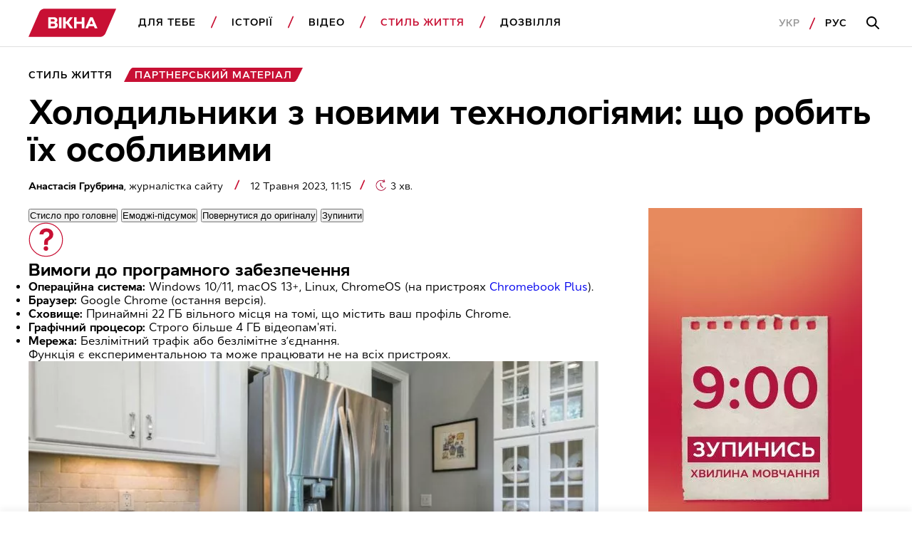

--- FILE ---
content_type: text/html; charset=UTF-8
request_url: https://vikna.tv/styl-zhyttya/novi-tehnologiyi-v-holodylnykiv-dobirka-korysnyh-funkczij/
body_size: 45887
content:
<!doctype html>
<html lang="uk"
      prefix="og: https://ogp.me/ns#">
<head>
	<meta charset="UTF-8">
	<meta name="viewport" content="width=device-width, initial-scale=1">
	<!-- Google Tag Manager -->
<script>(function(w,d,s,l,i){w[l]=w[l]||[];w[l].push({'gtm.start':
new Date().getTime(),event:'gtm.js'});var f=d.getElementsByTagName(s)[0],
j=d.createElement(s),dl=l!='dataLayer'?'&l='+l:'';j.async=true;j.src=
'https://www.googletagmanager.com/gtm.js?id='+i+dl;f.parentNode.insertBefore(j,f);
})(window,document,'script','dataLayer','GTM-P3X93MD');</script>
<!-- End Google Tag Manager --><meta name="interkassa-verification" content="117b1c92cb044207940531c223722547" /><script charset="UTF-8" src="//web.webpushs.com/js/push/7d55f64164851afdf66062e9147d3cea_1.js" async></script>
<script async src="https://fundingchoicesmessages.google.com/i/pub-8117474556479363?ers=1" nonce="75-E223Zpoah7hu6nhCt4Q"></script><script nonce="75-E223Zpoah7hu6nhCt4Q">(function() {function signalGooglefcPresent() {if (!window.frames['googlefcPresent']) {if (document.body) {const iframe = document.createElement('iframe'); iframe.style = 'width: 0; height: 0; border: none; z-index: -1000; left: -1000px; top: -1000px;'; iframe.style.display = 'none'; iframe.name = 'googlefcPresent'; document.body.appendChild(iframe);} else {setTimeout(signalGooglefcPresent, 0);}}}signalGooglefcPresent();})();</script>			<script>
                window.infinite_scroll_post_list = [261527,262051,261856,262033,261171,261824,262009,261971,261990,261965,261681,261928,261416,261904,261731,261769,261239,242529,260956,261810];
			</script>
			<title>Нові технології в холодильників: добірка корисних функцій</title>
<meta name='robots' content='max-image-preview:large, max-snippet:-1, max-video-preview:-1' />
<link rel="alternate" hreflang="uk" href="https://vikna.tv/styl-zhyttya/novi-tehnologiyi-v-holodylnykiv-dobirka-korysnyh-funkczij/" />
<link rel="alternate" hreflang="ru" href="https://vikna.tv/ru/styl-zhyttya/novye-tehnologii-v-holodilnikah-podborka-poleznyh-funkczij/" />
<link rel="alternate" hreflang="x-default" href="https://vikna.tv/styl-zhyttya/novi-tehnologiyi-v-holodylnykiv-dobirka-korysnyh-funkczij/" />

<!-- All In One SEO Pack 3.7.1.8.8-adt[1621,1701] -->
<meta name="description"  content="Які нові технології є в холодильників? Читай у нашому матеріалі про добірку корисних функцій у сучасних холодильниках" />

<script type="application/ld+json" class="aioseop-schema">{"@context":"https://schema.org","@graph":[{"@type":"WebSite","@id":"https://vikna.tv/#website","url":"https://vikna.tv/","name":"Вікна","publisher":{"@id":"https://vikna.tv/#newsmediaorganization"},"potentialAction":{"@type":"SearchAction","target":"https://vikna.tv/?s={search_term_string}","query-input":"required name=search_term_string"}},{"@type":"WebPage","@id":"https://vikna.tv/styl-zhyttya/novi-tehnologiyi-v-holodylnykiv-dobirka-korysnyh-funkczij/#webpage","url":"https://vikna.tv/styl-zhyttya/novi-tehnologiyi-v-holodylnykiv-dobirka-korysnyh-funkczij/","inLanguage":"uk","name":"Нові технології в холодильників: добірка корисних функцій","isPartOf":{"@id":"https://vikna.tv/#website"},"breadcrumb":{"@id":"https://vikna.tv/styl-zhyttya/novi-tehnologiyi-v-holodylnykiv-dobirka-korysnyh-funkczij/#breadcrumblist"},"description":"Які нові технології є в холодильників? Читай у нашому матеріалі про добірку корисних функцій у сучасних холодильниках","image":{"@type":"ImageObject","@id":"https://vikna.tv/styl-zhyttya/novi-tehnologiyi-v-holodylnykiv-dobirka-korysnyh-funkczij/#primaryimage","url":"https://vikna.tv/wp-content/uploads/2023/05/11/fridge.jpg","width":1200,"height":800,"caption":"Холодильники з новими технологіями: що робить їх особливими"},"primaryImageOfPage":{"@id":"https://vikna.tv/styl-zhyttya/novi-tehnologiyi-v-holodylnykiv-dobirka-korysnyh-funkczij/#primaryimage"},"datePublished":"2023-05-12T11:15:00+03:00","dateModified":"2025-10-09T12:10:31+03:00"},{"@type":"Person","@id":"https://vikna.tv/author/nastyagrubrina13/#author","name":"Грубрина Анастасія","sameAs":[],"image":{"@type":"ImageObject","@id":"https://vikna.tv/#personlogo","url":"https://secure.gravatar.com/avatar/5de3a7197288cef7ea672e1603aeb51d?s=96&d=mm&r=g","width":96,"height":96,"caption":"Грубрина Анастасія"}},{"@type":"BreadcrumbList","@id":"https://vikna.tv/styl-zhyttya/novi-tehnologiyi-v-holodylnykiv-dobirka-korysnyh-funkczij/#breadcrumblist","itemListElement":[{"@type":"ListItem","position":1,"item":{"@type":"WebPage","@id":"https://vikna.tv/","url":"https://vikna.tv/","name":"Вікна"}},{"@type":"ListItem","position":2,"item":{"@type":"WebPage","@id":"https://vikna.tv/styl-zhyttya/","url":"https://vikna.tv/styl-zhyttya/","name":"Стиль життя"}},{"@type":"ListItem","position":3,"item":{"@type":"WebPage","@id":"https://vikna.tv/styl-zhyttya/novi-tehnologiyi-v-holodylnykiv-dobirka-korysnyh-funkczij/","url":"https://vikna.tv/styl-zhyttya/novi-tehnologiyi-v-holodylnykiv-dobirka-korysnyh-funkczij/","name":"Холодильники з новими технологіями: що робить їх особливими"}}]},{"@type":"NewsArticle","@id":"https://vikna.tv/styl-zhyttya/novi-tehnologiyi-v-holodylnykiv-dobirka-korysnyh-funkczij/#newsarticle","isPartOf":{"@id":"https://vikna.tv/styl-zhyttya/novi-tehnologiyi-v-holodylnykiv-dobirka-korysnyh-funkczij/#webpage"},"author":[{"@id":"https://vikna.tv/by/anastasiya-grubryna/#author","@type":"Person","name":"Анастасія Грубрина","url":"https://vikna.tv/by/anastasiya-grubryna/"}],"headline":"Холодильники з новими технологіями: що робить їх особливими","datePublished":"2023-05-12T11:15:00+03:00","dateModified":"2025-10-09T12:10:31+03:00","wordCount":542,"mainEntityOfPage":{"@id":"https://vikna.tv/styl-zhyttya/novi-tehnologiyi-v-holodylnykiv-dobirka-korysnyh-funkczij/#webpage"},"publisher":{"@id":"https://vikna.tv/#newsmediaorganization"},"articleSection":"Стиль життя, побутова техніка, технології, Анастасія Грубрина","thumbnailUrl":"https://vikna.tv/wp-content/uploads/2023/05/11/fridge.jpg","inLanguage":"uk","image":{"@type":"ImageObject","@id":"https://vikna.tv/styl-zhyttya/novi-tehnologiyi-v-holodylnykiv-dobirka-korysnyh-funkczij/#primaryimage","url":"https://vikna.tv/wp-content/uploads/2023/05/11/fridge.jpg","width":1200,"height":800,"caption":"Холодильники з новими технологіями: що робить їх особливими"}},{"@type":"NewsMediaOrganization","@id":"https://vikna.tv/#newsmediaorganization","url":"https://vikna.tv/","name":"Вікна-новини","sameAs":["https://www.facebook.com/viknaSTB/","https://t.me/viknatv/","https://www.instagram.com/vikna.tv/","https://x.com/Viknatv","https://www.youtube.com/@Vikna-novyny-STB"],"logo":{"@type":"ImageObject","@id":"https://vikna.tv/#logo","url":"https://vikna.tv/wp-content/uploads/2021/11/26/vikna-logo.png","caption":"Холодильники з новими технологіями: що робить їх особливими"},"image":{"@id":"https://vikna.tv/#logo"}}]}</script>
<link rel="canonical" href="https://vikna.tv/styl-zhyttya/novi-tehnologiyi-v-holodylnykiv-dobirka-korysnyh-funkczij/" />
<meta property="og:locale" content="uk_UA" />
<meta property="og:type" content="article" />
<meta property="og:title" content="Холодильники з новими технологіями: що робить їх особливими – Вікна" />
<meta property="og:description" content="Які нові технології є в холодильників? Читай у нашому матеріалі про добірку корисних функцій у сучасних холодильниках" />
<meta property="og:url" content="https://vikna.tv/styl-zhyttya/novi-tehnologiyi-v-holodylnykiv-dobirka-korysnyh-funkczij/" />
<meta property="og:site_name" content="Вікна" />
<meta property="og:image" content="https://vikna.tv/wp-content/uploads/2023/05/11/fridge.jpg" />
<meta property="og:image:width" content="1200" />
<meta property="og:image:height" content="800" />
<meta property="article:tag" content="Стиль життя" />
<meta property="article:tag" content="побутова техніка" />
<meta property="article:tag" content="технології" />
<meta property="article:published_time" content="2023-05-12T08:15:00Z" />
<meta property="article:modified_time" content="2025-10-09T09:10:31Z" />
<meta property="article:publisher" content="https://www.facebook.com/viknaSTB" />
<meta property="og:image:secure_url" content="https://vikna.tv/wp-content/uploads/2023/05/11/fridge.jpg" />
<meta name="twitter:card" content="summary_large_image" />
<meta name="twitter:site" content="@Viknatv" />
<meta name="twitter:creator" content="@Viknatv" />
<meta name="twitter:domain" content="vikna.tv" />
<meta name="twitter:title" content="Холодильники з новими технологіями: що робить їх особливими – Вікна" />
<meta name="twitter:description" content="Які нові технології є в холодильників? Читай у нашому матеріалі про добірку корисних функцій у сучасних холодильниках" />
<meta name="twitter:image" content="https://vikna.tv/wp-content/uploads/2023/05/11/fridge.jpg" />
<!-- All In One SEO Pack -->
<link rel="amphtml" href="https://vikna.tv/styl-zhyttya/novi-tehnologiyi-v-holodylnykiv-dobirka-korysnyh-funkczij/amp/" /><meta name="generator" content="AMP for WP 1.0.99.2"/><link rel='dns-prefetch' href='//player.bidmatic.io' />
<link rel='dns-prefetch' href='//securepubads.g.doubleclick.net' />
<link rel='dns-prefetch' href='//www.googletagmanager.com' />
<link rel='dns-prefetch' href='//www.google-analytics.com' />
<link rel='dns-prefetch' href='//tpc.googlesyndication.com' />
<link rel='dns-prefetch' href='//gaua.hit.gemius.pl' />
<link rel='preconnect' href='https://www.googletagmanager.com' />
<link rel='preconnect' href='https://www.google-analytics.com' />
<style id="thm-inf-scroll-inline-css">.footer-wrapper.inf_scroll_display{display:block}</style>
<style id='classic-theme-styles-inline-css' type='text/css'>
/*! This file is auto-generated */
.wp-block-button__link{color:#fff;background-color:#32373c;border-radius:9999px;box-shadow:none;text-decoration:none;padding:calc(.667em + 2px) calc(1.333em + 2px);font-size:1.125em}.wp-block-file__button{background:#32373c;color:#fff;text-decoration:none}
</style>
<link rel='preload' as='style' onload="this.onload=null;this.rel='stylesheet'" id='adt-gemini-built-in-styles-css' href='https://vikna.tv/wp-content/plugins/adt-gemini-built-in/assets/css/adt-gemini-built-in.min.css?ver=1.4.6' type='text/css' media='all' />
<noscript><link rel='preload' as='style' onload="this.onload=null;this.rel='stylesheet'" id='adt-gemini-built-in-styles-css' href='https://vikna.tv/wp-content/plugins/adt-gemini-built-in/assets/css/adt-gemini-built-in.min.css?ver=1.4.6' type='text/css' media='all' />
</noscript><link rel='preload' as='style' onload="this.onload=null;this.rel='stylesheet'" id='social-embed-styles-css' href='https://vikna.tv/wp-content/plugins/social-embed/dist/css/social-embed-styles.css?ver=1.1.1' type='text/css' media='all' />
<noscript><link rel='preload' as='style' onload="this.onload=null;this.rel='stylesheet'" id='social-embed-styles-css' href='https://vikna.tv/wp-content/plugins/social-embed/dist/css/social-embed-styles.css?ver=1.1.1' type='text/css' media='all' />
</noscript><link rel='preload' as='style' onload="this.onload=null;this.rel='stylesheet'" id='post_gallery_style-css' href='https://vikna.tv/wp-content/themes/vikna/includes/post-gallery/css/post-gallery.css?ver=1.0.2' type='text/css' media='all' />
<noscript><link rel='preload' as='style' onload="this.onload=null;this.rel='stylesheet'" id='post_gallery_style-css' href='https://vikna.tv/wp-content/themes/vikna/includes/post-gallery/css/post-gallery.css?ver=1.0.2' type='text/css' media='all' />
</noscript><link rel='preload' as='style' onload="this.onload=null;this.rel='stylesheet'" id='swiper_bundle-css' href='https://vikna.tv/wp-content/themes/vikna/includes/post-gallery/css/lib/swiper-bundle.min.css?ver=8.4.4' type='text/css' media='all' />
<noscript><link rel='preload' as='style' onload="this.onload=null;this.rel='stylesheet'" id='swiper_bundle-css' href='https://vikna.tv/wp-content/themes/vikna/includes/post-gallery/css/lib/swiper-bundle.min.css?ver=8.4.4' type='text/css' media='all' />
</noscript><link rel='preload' as='style' onload="this.onload=null;this.rel='stylesheet'" id='glightbox-css' href='https://vikna.tv/wp-content/themes/vikna/includes/post-gallery/css/lib/glightbox.min.css?ver=1.0.0' type='text/css' media='all' />
<noscript><link rel='preload' as='style' onload="this.onload=null;this.rel='stylesheet'" id='glightbox-css' href='https://vikna.tv/wp-content/themes/vikna/includes/post-gallery/css/lib/glightbox.min.css?ver=1.0.0' type='text/css' media='all' />
</noscript><script src="https://player.bidmatic.io/microplayer/v2/smartvideo.ab.min.js" defer id="bidmatic-smartvideo-js"></script><link rel="https://api.w.org/" href="https://vikna.tv/wp-json/" /><link rel="alternate" title="JSON" type="application/json" href="https://vikna.tv/wp-json/wp/v2/posts/261598" /><style>#wp-admin-bar-server-ip.server-ip div{background:#B4D6C6;color:rgb(29, 35, 39);}</style>			<script type="application/ld+json">
				{
  "@context": "https://schema.org",
  "@type": "NewsMediaOrganization",
  "name": "Вікна – новини України та світу, лайфстайл, корисні поради",
  "url": "https://vikna.tv/",
  "logo": {
    "@type": "ImageObject",
    "url": "https://vikna.tv/wp-content/uploads/2021/11/26/vikna-logo.png",
    "width": 249,
    "height": 80
  },
  "sameAs": [
    "https://www.facebook.com/viknaSTB/",
    "https://t.me/viknatv/",
    "https://www.instagram.com/vikna.tv/",
    "https://x.com/Viknatv",
    "https://www.youtube.com/@Vikna-novyny-STB"
  ],
  "publishingPrinciples": "https://vikna.tv/redakczijna-polityka/",
  "address": {
    "@type": "PostalAddress",
    "streetAddress": "вул. Паньківська, 11",
    "addressLocality": "м. Київ",
    "postalCode": "01033",
    "addressCountry": "UA"
  },
  "contactPoint": {
    "@type": "ContactPoint",
    "url": "https://vikna.tv/kontakty/",
    "contactType": "customer service"
  }
}
			</script>
			
<link rel="manifest" href="https://vikna.tv/wp-json/adt-pwa/v1/ua/">
        <script>window.addEventListener('load',async()=>{if('serviceWorker' in navigator){try{await navigator.serviceWorker.register('/adt-pwa-sw.js',{scope: '/'}); console.info('%c%s','color: green; border: 1px solid;','PWA Service Worker register success!')}catch(e){console.log('%c%s','color: red; border: 1px solid;','PWA Service Worker register fail!',e)}}else{console.log('%c%s','color: yellow; border: 1px solid;','PWA: Service workers are not supported!')}})</script><meta name="mobile-web-app-capable" content="yes">
    <meta name="apple-mobile-web-app-capable" content="yes">
    <meta name="theme-color" content="#c81034">
    <meta name="msapplication-navbutton-color" content="#c81034">
    <meta name="apple-mobile-web-app-status-bar-style" content="black-translucent">
    <meta name="msapplication-starturl" content="/ua/">
    <link rel="icon" type="image/png" sizes="144x144" href="https://vikna.tv/assets/android-chrome-144x144.png">
    <link rel="apple-touch-icon" type="image/png" sizes="144x144" href="https://vikna.tv/assets/android-chrome-144x144.png">
    <link rel="icon" type="image/png" sizes="192x192" href="https://vikna.tv/assets/android-chrome-192x192.png">
    <link rel="apple-touch-icon" type="image/png" sizes="192x192" href="https://vikna.tv/assets/android-chrome-192x192.png">
    <link rel="icon" type="image/png" sizes="512x512" href="https://vikna.tv/wp-content/uploads/2025/04/30/512x512.png">
    <link rel="apple-touch-icon" type="image/png" sizes="512x512" href="https://vikna.tv/wp-content/uploads/2025/04/30/512x512.png">
	<style></style>

	<style>
    .cookie-pop {
        position: fixed;
        display: none;
        right: 0;
        bottom: 0;
        left: 0;
        font-size: 13px;
        background: #fff;
        z-index: 999999;
        padding: 20px 10px;
        max-width: 100%;
        min-width: 100%;
        box-sizing: border-box;
        border-top: 1px solid rgba(0,0,0,0.12);
    }

    .cookie-pop.show {
        display: block;
    }

    .cookie-pop-content {
        display: grid;
        grid-template-columns: 1fr auto;
        align-items: center;
        max-width: 1024px;
        margin: 0 auto;
        gap: 20px;
    }

    .cookie-pop-text {
        line-height: 19px;
        color: #000;
    }

    .cookie-pop-text a {
        color: #C81034;
    }

    .cookie-pop-agree {
        margin: 0 auto;
        padding: 5px 10px;
        text-transform: uppercase;
        background: #C81034;
        color: #fff;
    }

    .cookie-pop-agree:hover {
        cursor: pointer;
    }

    @media screen and (max-width: 768px) {
        .cookie-pop-content {
            grid-template-columns: 1fr;
            grid-template-rows: 1fr auto;
        }
    }

    @media screen and (max-width: 576px) {
        .cookie-pop-content {
            gap: 5px;
            font-size: 12px;
        }
    }
</style><style>.gptAd:empty{height:0 !important;margin:0}.gptAd div:empty{height:0 !important;margin:0}.hide-empty:empty{height:0 !important;margin:0 !important}.gap-placeholder{display:block;position:relative;text-align:center}.gap-placeholder-image{display:block;margin:0 auto;width:auto}.promo-placeholder{position:relative}.promo-placeholder::before{background-color:#f0f0f0;color:#bbb6b6;align-content:center;text-align:center;content:"Ad";position:absolute;bottom:0;left:0;right:0;top:0;z-index:-1}/*# sourceMappingURL=style.min.css.map */</style>
<style>@font-face{font-display:swap;font-family:Cyntho Next SLM;font-style:normal;font-weight:400;src:url(/wp-content/themes/vikna/dist/fonts/CynthoNextSLM-Regular.woff2) format("woff2")}@font-face{font-display:swap;font-family:Cyntho Next SLM;font-style:normal;font-weight:600;src:url(/wp-content/themes/vikna/dist/fonts/CynthoNextSLM-SemiBold.woff2) format("woff2")}@font-face{font-display:swap;font-family:Cyntho Next SLM;font-style:normal;font-weight:700;src:url(/wp-content/themes/vikna/dist/fonts/CynthoNextSLM-Bold.woff2) format("woff2")}.schema-faq-question,.schema-how-to-step-name{font-size:22px;line-height:26px;margin-bottom:24px}.schema-faq-question{display:block}.schema-faq{margin-bottom:40px}.schema-faq .schema-faq-answer{margin-bottom:0}.schema-faq img,.schema-how-to img{width:100%}.schema-how-to .schema-how-to-steps .schema-how-to-step{border-bottom:1px solid rgba(0,0,0,.8);list-style-position:inside;margin-bottom:40px;margin-left:0;padding-bottom:40px;padding-left:0}.schema-how-to .schema-how-to-steps .schema-how-to-step:last-child{border-bottom:unset;padding-bottom:0}.schema-how-to .schema-how-to-steps .schema-how-to-step::marker{font-size:22px;line-height:26px}.schema-how-to .schema-how-to-steps .schema-how-to-step .schema-how-to-step-text{margin-bottom:0}.schema-how-to .schema-how-to-steps .schema-how-to-step ul{margin-top:24px}.schema-how-to .schema-how-to-steps .schema-how-to-step ul li{list-style-type:square;margin-left:0;padding:0}@media(min-width:768px){.schema-faq-question,.schema-how-to .schema-how-to-steps .schema-how-to-step::marker,.schema-how-to-step-name{font-size:24px;line-height:28px}}@media(min-width:1280px){.schema-faq-question,.schema-how-to .schema-how-to-steps .schema-how-to-step::marker,.schema-how-to-step-name{font-size:28px;line-height:32px}.schema-faq{margin-bottom:48px}.schema-faq .schema-how-to-steps .schema-how-to-step{margin-bottom:48px;padding-bottom:48px}}:root{--black:#000;--grey:#000 60%;--red:#c81034;--white:#fff;--grey-background:rgba(0,0,0,.04);--grey-border:solid 1px rgba(0,0,0,.12)}*{box-sizing:border-box;margin:0;padding:0;scroll-behavior:smooth;scroll-margin-top:85px}body{font-family:Cyntho Next SLM,Segoe UI,Roboto,Arial,Helvetica,sans-serif;font-weight:400}.h1,h1{font-size:28px;line-height:31px}.h2,h2{font-size:24px;line-height:26px}.h3,.schema-faq-question,blockquote p,h3{font-size:22px;line-height:26px}.h4,h4{font-size:18px}.h4,.h5,h4,h5{line-height:22px}.h5,h5{font-size:16px;font-weight:400}.text-bold{font-weight:700}a{text-decoration:none}a :visited{color:initial}.text-wrapper .no-highlight{color:unset}img{display:inline-block;height:auto}.hidden{display:none}.db{display:block}.mw-300{max-width:300px}.subhead-2{letter-spacing:.99px}.caption-1,.load-more,.subhead-2{font-size:14px;line-height:20px}.load-more{background:0 0;border:1px solid var(--red);color:var(--red);display:inline-block;font-weight:600;letter-spacing:.99px;margin:0 auto;padding-bottom:14px;padding-top:14px;text-align:center;text-transform:uppercase;width:100%}.promo-sidebar{margin:0 auto 40px;position:relative}.promo-sidebar img{display:block;margin:0 auto;width:100%}.ajax-article{padding-top:20px}.ajax-article .promo-sidebar{margin:0 auto}.promo-mobile{max-width:300px}.promo-portrait{max-width:728px}.promo-landscape.margin-top,.promo-large.margin-top,.promo-mobile.margin-top,.promo-portrait.margin-top{margin-top:40px}.main-wrapper{margin:0 auto;padding-top:95px}.section-wrapper{padding-right:20px}.left-padding,.section-wrapper{padding-left:20px}.item-category{color:var(--red)}.item-title{color:var(--black)}.item-title.bold>h5{font-size:18px;font-weight:700}.item-category{color:var(--red);display:inline-block;font-size:14px;font-weight:600;letter-spacing:.99px;line-height:20px;margin-bottom:8px;text-transform:uppercase}.item-category.db{display:block}.border-top{border-top:1px solid #000;padding-top:40px}.category-red{background:var(--red);border-bottom-right-radius:20px 50px;border-top-left-radius:20px 50px;color:var(--white);height:20px;line-height:19px;margin-left:5px;padding:1px 10px 0;position:relative}.category-red:before{border-color:var(--red) transparent var(--red) transparent;border-style:solid;border-top-right-radius:100px;border-width:0 0 20px 10px;content:"";left:-5px;position:absolute;top:0}.category-red:after{border-bottom-left-radius:100px;border-color:var(--red) transparent var(--red) transparent;border-style:solid;border-width:20px 10px 0 0;content:"";left:calc(100% - 5px);position:absolute;top:0}article .item-img,section .item-img{display:block;margin-bottom:16px}article .preview-img,article .profile-img,section .preview-img,section .profile-img{display:block;width:100%}.item-section-title{color:var(--black);display:block;margin-bottom:20px}.scroll-wrapper{display:flex;overflow-x:scroll}.scroll-wrapper .img-content-wrapper,.scroll-wrapper .item-wrap{min-width:236px}.scroll-wrapper .img-content-wrapper:last-child,.scroll-wrapper .item-wrap:last-child{margin-right:20px}.item-text-wrap,section{width:100%}.pagination{column-gap:66px;display:grid;font-weight:700;letter-spacing:.99px;line-height:22px}@media screen and (max-width:1279px){.pagination{grid-template-columns:1fr}}.pagination .nav-links{align-items:center;display:flex;gap:27px;height:48px;justify-content:center;position:relative}.pagination .page-numbers.disable:before{border-color:rgba(0,0,0,.4)}.pagination .next,.pagination .prev{align-items:center;background-color:unset;border:1px solid var(--black);content:"";cursor:pointer;display:flex;height:48px;justify-content:center;position:absolute;width:48px}.pagination .page-number-hide{display:none}.next:hover:before,.prev:hover:before{border-color:var(--white)}.next:before,.prev:before{border-right:2px solid var(--black);border-top:2px solid var(--black);content:"";display:block;height:11px;position:relative;width:11px}.next:disabled:before,.prev:disabled:before{border-color:rgba(0,0,0,.4)}.next{right:0}.next:before{left:-3px;transform:rotate(45deg)}.prev{left:0}.prev:before{left:3px;transform:rotate(-135deg)}.border-btm-grey{border-bottom:var(--grey-border)}blockquote{position:relative}blockquote p{font-weight:700}blockquote:before{background-image:url(/wp-content/themes/vikna/dist/images/icon/quote-icon.svg);background-repeat:no-repeat;content:"";display:block;height:29px;line-height:0;margin-bottom:26px;width:41px}.adaptive_iframe_wrapper{height:0;padding-bottom:56.25%;position:relative}.adaptive_iframe_wrapper iframe{border:0;bottom:0;height:100%;left:0;overflow:hidden;position:absolute;right:0;top:0;width:100%}hr.wp-block-separator{border-bottom:1px solid rgba(0,0,0,.12);border-style:initial;margin-bottom:40px;margin-top:40px}.logged-in .header{top:46px}.wq_questionTextCtr{width:100%}.wq-result-title.wq_resultTitle{font-size:24px;font-weight:700;padding:25px 0}.wq-question-answers>p{color:var(--red);font-size:20px;font-weight:700;margin-bottom:15px}.next_article_load{display:flex;justify-content:center}.headline_load{display:none;margin:30px 0}.headline_load.loading{display:flex}.partner-wrapper{margin:16px auto 0;max-width:1034px;padding:40px 20px}.post-separator{border-bottom:1px solid #000;margin-bottom:20px;padding-bottom:20px!important}.article_category_list{display:flex;flex-wrap:wrap}@media screen and (max-width:1024px){.article_category_list{margin-bottom:12px}}.article_category_list a:after{background-image:url([data-uri]);background-position:50%;background-repeat:no-repeat;content:"";height:18px;padding-left:5px;position:absolute;vertical-align:middle;width:10px}.article_category_list a:last-of-type:after{background:none}.content-page-section .category{margin-right:16px}.mt-0{margin-top:0!important}.mobile-menu-footer .lang-selector--items{display:flex}.time{color:rgba(0,0,0,.6);font-size:14px}.header{background-color:var(--white);border-bottom:var(--grey-border);position:fixed;top:0;width:100%;z-index:9999}.navbar-logo{display:inline-block}.logo{height:30px;vertical-align:middle;width:99.26px}.dws-menu{background:var(--secondary-color);font-weight:600;line-height:22px;list-style-type:none;overflow:hidden;padding:12px 22px 12px 20px;text-transform:uppercase}.dws-menu [type=checkbox]{display:none}.menu-wrapper{list-style-type:none;max-height:0}.menu-wrapper a{color:var(--black);text-decoration:none}.menu-item{position:relative}.menu-item a{display:block}.menu-item>a{border-bottom:var(--grey-border);font-size:16px;letter-spacing:.99px;padding-bottom:20px;padding-top:20px}label.toggleMenu{background-image:url(/wp-content/themes/vikna/dist/images/icon/burger.svg);background-position:50%;background-repeat:no-repeat;height:100%;position:absolute;right:12px;top:0;width:40px}input.toggleMenu:checked~label.toggleMenu{background-image:url(/wp-content/themes/vikna/dist/images/icon/close.svg)}input.toggleMenu:checked~.menu-wrapper{box-shadow:0 12px 12px 0 rgba(0,0,0,.1);justify-content:space-between;left:0;max-height:calc(100vh - 58px);overflow-y:scroll;position:absolute;top:54px;transition:max-height .7s;width:100%}input.toggleMenu:checked~.menu-wrapper>li{background-color:var(--white);padding-left:20px;padding-right:20px}input.toggleMenu:checked~.menu-wrapper .search-mobile-place{display:block}.submenu-list{max-height:0}.submenu-list .submenu-item:last-child{border-bottom:var(--grey-border)}.submenu-item{display:none}.submenu-item a{padding-bottom:10px;padding-top:10px;text-transform:none}label.toggleSubmenu{display:flex;height:100%;justify-content:center;position:absolute;right:12px;top:0;width:40px}label.toggleSubmenu:before{background-image:url(/wp-content/themes/vikna/dist/images/icon/arrow-down.svg);background-position:50%;background-repeat:no-repeat;background-size:21px 11.5px;content:"";display:block;height:24px;position:absolute;top:20px;width:24px}input.toggleSubmenu:checked~.submenu-list{max-height:5000px;transition:max-height 2s}input.toggleSubmenu:checked~.submenu-list .submenu-item{display:block}input.toggleSubmenu:checked~a{border-bottom:none;color:var(--red);padding-bottom:10px}input.toggleSubmenu:checked~label.toggleSubmenu:before{background-image:url(/wp-content/themes/vikna/dist/images/icon/arrow-up.svg);background-repeat:no-repeat}.mobile-menu-footer{align-items:center;display:flex;justify-content:flex-start;padding-bottom:20px;padding-top:20px;position:relative}.mobile-menu-footer a{letter-spacing:.99px}.mobile-menu-footer a:active{color:rgba(0,0,0,.4)}.mobile-menu-footer .lang:first-child{margin-right:13px}.mobile-menu-footer .lang:first-child:after{background-image:url([data-uri]);background-repeat:no-repeat;content:"";display:inline-block;height:18px;margin-left:13px;vertical-align:middle;width:10px}.mobile-menu-footer .lang-active{color:rgba(0,0,0,.4)}.login{border:1px solid #000;display:none;font-size:14px;line-height:20px;margin-left:auto;padding:8px 20px}.active,a.active{color:var(--red)}.search-button-input,.search-button-mobile{background-image:url(/wp-content/themes/vikna/dist/images/icon/search.svg);background-position:50%;background-repeat:no-repeat}.search-button-mobile{height:100%;position:absolute;right:52px;top:0;width:40px}.search-button-input{background-color:var(--white);border:none;display:none;height:52px;left:21px;position:absolute;top:33px;width:55px}.search-button-full{display:none}.search-mobile-place{display:none;padding-bottom:20px;padding-top:32px}.search-input{border:var(--grey-border);height:54px;padding-left:16px;width:100%}.search-input:focus-within{outline:none;padding-left:56px}.search-input:focus-within~.search-button-input{display:block}.hot-topics-menu{padding:0 20px}.hot-topics-menu .menu-wrapper{display:flex;justify-content:space-between;list-style-type:none;max-height:none;overflow:auto}.hot-topics-menu .menu-item{list-style-type:none;margin-right:20px}.hot-topics-menu .menu-item:before{background-image:none}.hot-topics-menu .menu-item:last-child{margin-right:0}.hot-topics-menu .menu-item a{border-bottom:0;color:var(--red);font-size:14px;font-weight:600;white-space:nowrap}.button-scroll{display:inline-block;left:calc(100% - 48px);position:fixed;top:calc(100% - 56px)}.button-scroll .scroll-btn{align-items:center;background-color:var(--red);content:"";display:flex;height:56px;justify-content:center;right:0;width:48px}.button-scroll .scroll-btn:before{border-right:2px solid var(--white);border-top:2px solid var(--white);content:"";display:block;height:11px;left:-3px;position:relative;transform:rotate(45deg);width:11px}.button-scroll .scroll-left-content{align-items:center;background-color:var(--red);display:inline-grid;grid-template-columns:56px auto;height:56px;position:fixed;right:48px;top:calc(100% - 56px);width:calc(100% - 48px)}.button-scroll .scroll-left-content .scroll-text-wrapper{color:var(--white);font-size:14px;font-weight:600;line-height:20px;padding:8px 0 8px 16px}.button-scroll .scroll-left-content .read-more{color:hsla(0,0%,100%,.8);display:none;letter-spacing:.08em;text-transform:uppercase}.button-scroll.left-button{left:0}.button-scroll.left-button .scroll-btn:before{left:0;transform:rotate(225deg)}.button-scroll.left-button .scroll-left-content{grid-template-columns:auto 56px;right:0}.button-scroll.left-button .scroll-left-content .preview-img{order:2}.button-scroll.left-button .scroll-left-content .scroll-text-wrapper{order:1}.promo-mobile{margin-bottom:40px}.promo-landscape,.promo-large,.promo-portrait{display:none}.section-img_text-bottom{margin-bottom:40px}.section-img_text-bottom .item-img{margin-bottom:0}.section-img_text-bottom .item-text-wrap{box-shadow:8px 8px 0 var(--red);padding:20px 20px 20px 0}.section-img_text-bottom .item-title h2{margin-bottom:8px}.section-only-text{margin-bottom:40px}.section-only-text .item-section-title{border-bottom:var(--grey-border);margin-bottom:16px;padding-bottom:20px}.section-only-text .item-text-wrap{border-bottom:var(--grey-border);margin-bottom:16px;padding-bottom:16px}.section-only-text .item-text-wrap:nth-child(6){margin-bottom:20px}.section-only-text .with-category{line-height:22px}.i_tb-ot-i_tb-1x1_10x1{padding:0}::-webkit-scrollbar-thumb{background-color:hsla(0,0%,100%,.4);border-radius:4px}.black-bg{background-color:var(--black)}.black-bg .item-title{color:var(--white)}.black-bg .load-more{border:1px solid var(--white);color:var(--white)}.black-bg .item-section-title{padding-left:20px;padding-right:20px}.black-bg .black-bg-wrapper .section-wrapper{margin-bottom:40px}.section-1x1_10x1{padding-bottom:40px;padding-top:40px}.section-1x1_10x1 .item-section-title{color:var(--white)}.section-1x1_10x1 .item-section-title+.item-text-wrap{margin-bottom:40px}.section-1x1_10x1.black-bg-submenu{margin-bottom:40px;padding-bottom:20px;padding-top:20px}.section-1x1_10x1.black-bg-submenu .sub-menu-category li>a{color:var(--white)}.section-1x1_10x1.black-bg-submenu .section-10x1{margin-bottom:0}.preview-img-wrapper{position:relative}.duration-video{background-color:rgba(0,0,0,.6);bottom:0;color:var(--white);font-size:14px;font-weight:600;letter-spacing:.99px;line-height:20px;padding:4px 15px 4px 12px;position:absolute}.duration-video:before{background-image:url(/wp-content/themes/vikna/dist/images/icon/duration-icon.svg);background-position:50%;background-repeat:no-repeat;background-size:12.25px 13.26px;content:"";display:inline-block;height:16px;margin-right:8px;vertical-align:text-bottom;width:16px}.section-10x1{margin-bottom:20px;overflow:hidden}.section-10x1 .scroll-wrapper{padding-bottom:22px}.section-10x1 h5{font-size:18px;font-weight:700;line-height:22px}.section-10x1 .scroll-wrapper{gap:20px}.section-img_text-right{margin-bottom:40px;padding-top:40px}.section-img_text-right.section_10x1 .section-title{margin-bottom:24px}.section-img_text-right .item-text-wrap{margin-bottom:40px}.section-img_text-right .item-desc{display:none}.video-section{margin-top:40px}.section-1x3_advise{background-color:rgba(0,0,0,.04);margin-bottom:40px;margin-top:40px;padding-bottom:40px;padding-top:40px}.section-1x3_advise .item-wrap{background-color:var(--white);display:grid;grid-template-rows:1fr 2fr;padding:24px 20px 0;text-align:center}.section-1x3_advise .item-wrap h5{font-size:18px;font-weight:700;line-height:22px}.section-1x3_advise .item-category,.section-1x3_advise .item-title{margin-bottom:20px}.section-1x3_advise .preview-img{border-radius:50%;height:158px;margin:0 auto 16px;object-fit:cover;width:158px}.section-1x3_advise .counselor-name{color:var(--black)}.section-1x3_advise .counselor-desc{color:rgba(0,0,0,.6);font-size:14px;line-height:20px}.section-1x3_advise .scroll-wrapper{gap:16px}.button-left,.button-right{display:none}.section-1x1_4x1 .section-img_text-bottom{margin-top:0}.section-4x1-2 .preview-img{min-height:157px;object-fit:cover}.section-4x1{margin-bottom:40px}.section-4x1 .scroll-wrapper{gap:16px}.section-1x3_author .item-text-wrap{margin-bottom:40px}.section-1x3_author .item-title h4{margin-bottom:8px}.section-1x3_author .interviewed-person{font-weight:700;margin-bottom:8px}.section-1x3_author .author{color:rgba(0,0,0,.6);font-size:14px;font-weight:400;line-height:20px}.section-1x3_author .items-wrapper{display:flex;flex-wrap:wrap}.section-1x3_author .promo-mobile-first{order:-1}.section-img_text-right_4x1 .section-img_text-bottom{margin-top:0}.footer-wrapper{margin-top:40px;text-align:center}.footer-wrapper .footer-logo{display:block;margin-bottom:32px}.footer-wrapper .footer-logo .logo{height:40px;width:124.08px}.footer-wrapper .logo_media-wrapper{border-bottom:var(--grey-border);margin-bottom:40px;padding-bottom:40px}.footer-wrapper .soc-media{display:inline-flex;gap:10px}.footer-wrapper .soc-media a{border:1px solid #000;border-radius:22px;display:inline-block;padding:9px}.footer-wrapper .soc-media svg{display:block}.footer-wrapper .footer-menu{margin-bottom:40px}.footer-wrapper .footer-menu :last-child{margin-bottom:0}.footer-wrapper .item-footer-menu{color:var(--black);display:block;font-size:16px;line-height:22px;margin-bottom:8px}.footer-wrapper .copyright{border-top:var(--grey-border);font-size:14px;line-height:20px;margin-bottom:40px;padding-top:40px}.footer-wrapper .copyright p{color:rgba(0,0,0,.6);margin-bottom:10px}.footer-wrapper .copyright a{color:var(--black);display:block;margin-bottom:10px}.footer-wrapper .copyright :last-child{margin-bottom:0}.footer-wrapper .logos-wrapper{display:flex;justify-content:space-between;margin-bottom:40px}.footer-wrapper .logos-wrapper a,.footer-wrapper .logos-wrapper svg{display:block}.section-swap-wrapper{margin:0 auto;max-width:940px}.clearfix:after{clear:both;content:" ";display:block;font-size:0;height:0;visibility:hidden}@media screen and (max-width:1023px){.section-swap-wrapper{display:flex;flex-direction:column}}.section-1,.section-2,.section-3,.section-4{max-width:100%}.section-text-left_img .date-item>h4{border-bottom:1px solid rgba(0,0,0,.12);margin-top:40px;padding-bottom:20px;text-transform:lowercase}.section-text-left_img .item-wrap{border-bottom:1px solid rgba(0,0,0,.12);display:grid;gap:16px;grid-template-columns:1fr 100px;padding-bottom:20px;padding-top:20px}.section-text-left_img .item-wrap .item-title>h4{margin-bottom:8px}.section-text-left_img .item-wrap .item-img{margin-bottom:0;min-width:100px}.menu-item-page{margin:25px 0 40px}.img-text-bottom_promo_wrapper .section-img_text-bottom{margin-top:0}.section-1x3_category.section-1x3_category.border-top{border-top:unset;padding-top:0}.section-1x3_category .item-text-wrap{margin-bottom:40px}.section-1x3_category .promo-mobile{display:none}.section-author .author-img{margin-bottom:20px}.section-author.margin-bottom{margin-bottom:40px}.answers{align-items:center}.answers .profile-img{border-radius:50%;object-fit:cover}.answers .author{color:var(--black);font-weight:700}.section-text-left_img .answers{color:rgba(0,0,0,.6);font-size:14px;margin-bottom:16px}.section-text-left_img .answers .author{font-size:18px;line-height:22px}.section-text-left_img .answers .profile-img{display:none}.section-text-left_img .date-wrapper{margin-bottom:40px}.section-text-left_img .date-wrapper .preview-img{height:100px;max-width:100px;object-fit:cover}.section-author .author-wrapper .author-content-wrapper{border-bottom:1px solid #000;padding-bottom:24px}.section-author .author-wrapper .author-content-wrapper h1{margin-bottom:8px}.section-author .author-wrapper .author-content-wrapper .order-wrapper{border-bottom:var(--grey-border);margin-bottom:21px;padding-bottom:21px}.section-author .author-wrapper .author-content-wrapper .author-description{margin-bottom:20px}.section-author .author-wrapper .author-content-wrapper p{font-size:18px;line-height:26px;margin-bottom:40px}.section-author .author-wrapper .author-content-wrapper h3{margin-bottom:20px}.section-author .author-wrapper .author-content-wrapper li{font-size:18px;line-height:26px;list-style-position:inside;list-style-type:square;margin-bottom:24px}.section-author .author-wrapper .author-content-wrapper li::marker{color:var(--red)}.section-author .soc-media a{display:inline-block;margin-right:20px}.section-author .soc-media a:last-child{margin-right:0}.author-img{border-radius:50%;object-fit:cover}.author-img.large-width{flex-shrink:0;height:120px;width:120px}.author-img.small-width{height:80px;width:80px}input[type=checkbox],input[type=checkbox]:checked~.btn{display:none}input[type=checkbox]:checked~#content{display:block}#content{display:none}.btn{color:var(--red);display:block;text-decoration:none}.btn:after{background-image:url(/wp-content/themes/vikna/dist/images/icon/arrow-down-red.svg);background-position:50%;background-repeat:no-repeat;background-size:21px 11.5px;content:"";display:inline-block;height:24px;margin-left:10px;vertical-align:middle;width:24px}.section-author.tag-page #content{border-bottom:1px solid var(--black);display:block;padding-bottom:40px}.section-author.tag-page .author-wrapper{border-bottom:unset;padding-bottom:0}.section-author.tag-page .author-content-wrapper{border-bottom:1px solid var(--black);padding-bottom:40px}.section-author.tag-page .author-content-wrapper p:last-child{margin-bottom:0}.content-page-section .article-labels{align-items:center;column-gap:12px;display:flex;flex-wrap:wrap;margin-bottom:8px}.content-page-section .category{color:var(--black);display:block;font-weight:600;text-transform:uppercase}.content-page-section .title-wrapper{margin:16px auto 20px}.content-page-section .title-wrapper h1{margin-bottom:16px}.content-page-section .main-image{margin:0 auto 40px}.content-page-section .promo-wrapper{margin-bottom:40px}.content-page-section .promo-wrapper .promo-sidebar{margin:0 auto}.content-page-section .author{color:var(--black);display:inline-block;margin-right:10px}.content-page-section .author:after{background-image:url([data-uri]);background-repeat:no-repeat;content:"";display:inline-block;height:14px;margin-left:10px;width:9px}.content-page-section .source{color:rgba(0,0,0,.6);display:inline-block;font-size:12px;margin-top:8px}.content-page-section .source a{color:rgba(0,0,0,.6)}.content-page-section .source .thumbnail-caption:after{background-image:url([data-uri]);background-repeat:no-repeat;content:"";display:inline-block;height:13px;margin-left:5px;margin-top:-3px;vertical-align:middle;width:10px}.content-page-section .source.over-promo{color:var(--black);font-size:16px}.content-page-section.with-video .section-4x1 .item-section-title,.content-page-section.with-video .share-content-wrapper,.content-page-section.with-video .title-wrapper{padding:0 20px}.text-wrapper{font-size:18px;line-height:26px;margin-bottom:20px}.text-wrapper img[class*=wp-image-]{max-width:100%;vertical-align:middle;width:100%}.text-wrapper>img{width:100%}.text-wrapper p,.text-wrapper>img{margin-bottom:24px}.text-wrapper .wp-caption-text{color:rgba(0,0,0,.6);display:inline-block;font-size:12px}.text-wrapper .wp-caption-text a{color:rgba(0,0,0,.6);text-decoration:underline}.category-item{color:var(--red);display:inline-block;font-size:14px;font-weight:600;letter-spacing:.99px;line-height:20px;text-transform:uppercase}.category-item.over-preview{margin-bottom:20px}.child-category-description{border-bottom:1px solid var(--black);padding-bottom:10px}.child-category-description.text-wrapper{margin-bottom:30px}span.date-item{white-space:nowrap}.news-tags{margin-bottom:40px}.news-tags.border-btm-grey{padding-bottom:24px}.news-tags .item-category{margin-bottom:0}.news-tags .category-red{margin-top:10px}.news-tags .source,.news-tags .tags{font-weight:600}.news-tags .tags{margin-bottom:16px}.news-tags a{text-transform:uppercase}.news-tags a:first-child{margin-left:8px}.news-tags .promo-mobile{margin-bottom:0}.news-tags .how-to-edit{display:none;margin-bottom:40px}.news-tags .section-share{display:block}.landscape-1x4,.source.over-promo{margin-bottom:40px}.landscape-1x4 .section-4x1{margin-bottom:0}.landscape-1x4 .scroll-wrapper{padding-bottom:0}.landscape-1x4 .load-more{display:none}.sidebar-wrapper .section-4x1 .scroll-wrapper h5{-webkit-box-orient:vertical;display:-webkit-box;-webkit-line-clamp:4;overflow:hidden;text-overflow:ellipsis}.section-share{display:flex;gap:8px;margin-bottom:40px}.section-share a{border:1px solid #000;border-radius:22px;display:inline-block;padding:9px}.section-share a svg{display:block;height:24px;width:24px}.content-page-section .answers{border-bottom:1px solid rgba(0,0,0,.12);display:flex;gap:24px;margin-bottom:16px;padding-bottom:16px}.content-page-section .answers .profile-img{max-height:64px;max-width:64px}.content-page-section .answers h5{color:var(--black);font-weight:700}.content-page-section .answers p{color:rgba(0,0,0,.6)}.content-page-section .section-wrapper .preview-img,.content-page-section .section-wrapper h1,.content-page-section .section-wrapper h2,.content-page-section .section-wrapper h3,.content-page-section .section-wrapper h4,.content-page-section .section-wrapper h5,.content-page-section .section-wrapper h6,.content-page-section .section-wrapper li{margin-bottom:24px}.content-page-section .section-wrapper li{margin-left:24px;padding-left:16px}.content-page-section .section-wrapper li::marker{color:var(--red);font-weight:700}.content-page-section .section-wrapper{padding:0}.text-wrapper a{color:var(--red)}.hide-mobile{display:none}.border-bottom{border-bottom:1px solid rgba(0,0,0,.8);padding-bottom:40px}.step{color:var(--red);display:inline}.section-editors h1{margin-bottom:40px}.section-editors .section-editors-wrapper{display:flex;flex-direction:column;gap:20px;margin-bottom:80px}.section-editors .section-editors-wrapper .editor-wrapper{align-items:center;color:var(--black);display:flex;gap:16px}.section-editors .section-editors-wrapper .editor-wrapper .position{color:rgba(0,0,0,.6)}.section-editors .section-editors-wrapper .editor-wrapper .name-position-wrapper h4{margin-bottom:4px}.section-contacts{padding-bottom:40px}.contact-form-wrapper,h1.margin-bottom{margin-bottom:40px}.contact-form-wrapper h4{margin-bottom:24px}.contact-form-wrapper label{display:block;margin-bottom:24px}.contact-form-wrapper textarea.inp{padding-bottom:85px;resize:none}.contact-form-wrapper .form .error-msg,.contact-form-wrapper .form .success-msg{color:var(--red);display:none;padding-top:1rem}.contact-form-wrapper .form .send-wrapper{display:flex;flex-direction:row;flex-wrap:wrap;justify-content:space-between}.contact-form-wrapper .form .send-wrapper .red-btn{max-height:50px}.contact-form-wrapper .form .send-wrapper .grecaptcha-notify{padding:1rem 0}.notify{color:var(--red);display:none;font-size:12px;line-height:16px;margin-top:8px}.notify.active{display:block}.inp{border:1px solid #d3d2d1;box-sizing:border-box;font-family:Cyntho Next SLM,Segoe UI,Roboto,Arial,Helvetica,sans-serif;font-size:16px;line-height:22px;padding:13px 16px;width:100%}.inp.error{border-color:var(--red)}.red-btn{background-color:var(--red);border:none;color:var(--white);font-size:14px;font-weight:600;letter-spacing:1.53px;line-height:20px;padding:14px 20px;text-transform:uppercase}.contacts-wrapper h4{margin-bottom:16px}.contacts-wrapper div{margin-bottom:40px}.contacts-wrapper a{color:var(--red)}.img-title-author{display:grid}.img-title-author .item-img{margin-bottom:0}.img-title-author .padding-wrapper{border:1px solid rgba(0,0,0,.12);border-top:0 solid rgba(0,0,0,.12);padding:20px}.img-title-author .item-category,.img-title-author .item-title{display:block;margin-bottom:20px}.img-title-author .answers{display:grid;gap:16px;grid-template-columns:64px auto}.img-title-author.without-author .item-title{margin-bottom:0}.wrapper-author p{color:rgba(0,0,0,.6);font-size:14px;line-height:20px}.grid-2x1,.grid-3x4{display:grid;gap:40px;margin-bottom:40px}.grid-2x1 .img-title-author .item-title,.grid-3x4 .img-title-author .item-title{font-size:18px;line-height:22px}.grid-2x1 .img-title-author .author,.grid-3x4 .img-title-author .author{font-size:16px;line-height:20px}.promo-mobile-2x1-wrapper{margin-bottom:40px}.promo-mobile-2x1-wrapper .promo-sidebar{margin-bottom:0}.promo-mobile-2x1-wrapper .promo-sidebar:last-child{display:none}.section-1x3-mobile-wrapper{margin-bottom:40px}.section-1x3-mobile-wrapper .section-1x3-mobile-scroll .scroll-wrapper{gap:20px}.section-1x3-mobile-wrapper .section-1x3-mobile-scroll h5{font-weight:700}.section-1x3-mobile-wrapper .section-1x3-mobile-scroll .item-wrap{max-width:236px}.section-video_text-right{margin-bottom:40px}.section-video_text-right .item-img{margin-bottom:0}.section-video_text-right .item-title{box-shadow:8px 8px 0 var(--red);display:block;padding:16px 20px 20px 0}.section-video_text-right h2{margin-bottom:8px}.title-large>h3{display:none}.section-exclusive{margin-bottom:20px}.section-exclusive .scroll-wrapper{gap:20px;padding-bottom:20px}.section-exclusive .item-wrap{width:236px}.section-exclusive .absolute-wrapper{background:linear-gradient(180deg,transparent,#000);bottom:0;color:var(--white);font-size:14px;font-weight:600;letter-spacing:.99px;line-height:20px;padding:0 20px 16px;position:absolute;z-index:5}.section-exclusive .absolute-wrapper .item-title{color:var(--white);display:block;margin-bottom:8px}.section-exclusive .absolute-wrapper .item-title h5{font-weight:700}.section-exclusive .absolute-wrapper .duration{margin-bottom:8px}.section-exclusive .absolute-wrapper .duration:before{background-image:url(/wp-content/themes/vikna/dist/images/icon/duration-icon.svg);background-position:50%;background-repeat:no-repeat;background-size:12.25px 13.26px;content:"";display:inline-block;height:16px;margin-right:8px;vertical-align:text-bottom;width:16px}.section-exclusive .author{font-size:16px;font-weight:400;line-height:22px;opacity:.6}.tag h1~.tag-content{margin-top:24px}.tag-content{border-bottom:1px solid rgba(0,0,0,.8);padding-bottom:16px}.tag-content.text-wrapper{margin-bottom:0}.video_text-right_4x1 .item-img{position:relative}.search-page .custom-search{min-height:650px}.search-page .custom-search *{font-family:Cyntho Next SLM,Segoe UI,Roboto,Arial,Helvetica,sans-serif!important;margin:0 0 8px;padding:0}.search-page .custom-search .item-text-wrap{margin-bottom:22px}.search-page .custom-search-box{margin-bottom:20px;min-height:48px}.search-page .custom-search-box *{max-height:48px}.search-page>h1{margin-bottom:40px}.search-page input.gsc-input{background:unset!important;line-height:22px;padding:13px 0 13px 16px!important}.search-page .gsc-input-box{border:1px solid var(--black);border-radius:0;color:var(--black);font-size:16px;line-height:22px}.search-page .gsst_a .gscb_a{color:var(--black);padding-right:16px}.search-page .gsc-search-button-v2{background-color:var(--black);border:unset;border-radius:0;height:48px;padding:0;width:48px}.search-page .gsc-search-button-v2 svg{height:18px;width:18px}.search-page .custom-search-tabs{border-bottom:1px solid #dbdbdb;margin-bottom:20px;padding-top:12px}.search-page .custom-search-tabs button{background-color:unset;border:unset;font-size:14px;font-weight:600;letter-spacing:.08em;line-height:20px;margin-right:24px;padding-bottom:12px;text-transform:uppercase}.search-page .custom-search-tabs button.active{border-bottom:2px solid var(--red)}.search-page .gcsc-branding,.search-page .gcsc-find-more-on-google,.search-page .gcsc-find-more-on-google-root,.search-page .gs-visibleUrl-breadcrumb,.search-page .gsc-above-wrapper-area,.search-page .gsc-adBlock,.search-page .gsc-positioningWrapper,.search-page .gsc-webResult:after{display:none}.search-page .gsc-webResult .gsc-result{border:solid rgba(0,0,0,.12);border-width:0 0 1px;margin-bottom:20px;min-height:121px;padding-bottom:20px;padding-top:0}.search-page .gsc-cursor-page{padding:5px 15px}.search-page table.gsc-search-box td.gsc-input{padding-right:0}.search-page .promo-landscape{display:none}.search-page .promo-mobile{margin-top:40px}.search-page .gsc-results{width:100%}.search-page .gsc-results .gsc-cursor-box{line-height:22px;margin:40px 0 0;text-align:center}.search-page .gsc-results .gsc-cursor-box .gsc-cursor-page{color:var(--black);font-size:16px;margin-right:0}.search-page .gsc-results .gsc-cursor-box .gsc-cursor-current-page{color:var(--red)}.search-page .gsc-results .gsc-cursor{display:flex;margin:0 auto;max-width:360px;width:100%}.search-page .gsc-results .gsc-cursor-numbered-page{white-space:nowrap}.search-page .gsc-cursor-container-next,.search-page .gsc-cursor-container-previous{line-height:0;padding:10px 0}.search-page .gsc-cursor-chevron{margin:0 16px;vertical-align:middle}.search-page .gs-title *{color:var(--black)!important;font-size:18px!important;font-weight:700;line-height:22px!important}.search-page div.gs-title{margin-bottom:8px;margin-left:116px}.search-page .gsc-control-cse .gs-result .gs-image,.search-page .gsc-control-cse .gs-result .gs-result .gs-promotion-image{border:unset}.search-page .gs-bidi-start-align.gs-snippet{color:rgba(0,0,0,.6);font-size:14px;line-height:20px;margin-left:116px;max-height:20px;overflow:hidden}.search-page .gs-bidi-start-align.gs-snippet b:first-child{display:block;margin-bottom:8px;max-height:0;overflow:hidden}.search-page .gs-image-box.gs-web-image-box.gs-web-image-box-landscape,.search-page .gs-image-box.gs-web-image-box.gs-web-image-box-portrait{margin-left:0;position:absolute;top:0;width:unset}.search-page .gs-webResult.gs-result{position:relative}.search-page a.gs-image{display:block;max-height:unset;max-width:unset}.search-page img.gs-image{display:inline-block;height:100px;max-width:100px;object-fit:cover}.error-404-wrapper{text-align:center}.error-404-wrapper .error-404{color:var(--red);font-size:56px;line-height:62px;margin-bottom:20px}.error-404-wrapper h3{margin-bottom:8px}.error-404-wrapper p{line-height:22px;margin-bottom:20px}.error-404-wrapper .red-btn{display:inline-block}.wp-caption{max-width:fit-content;width:100%!important}@media(max-width:350px){iframe.instagram-media{max-width:100%!important;min-width:0!important;width:100vw!important}.footer-wrapper .soc-media,div[id^=div-gpt-ad]:not(.catfish),iframe{margin-left:-20px;margin-right:-20px;max-width:calc(100% + 40px);min-width:0;position:relative;width:calc(100% + 40px)}.footer-wrapper .soc-media{gap:8px;justify-content:center}div[id^=bdm-auto-] iframe,div[id^=div-gpt-ad]:not(.catfish) iframe{max-width:inherit!important;min-width:inherit!important;width:inherit!important}}table{max-width:100%}table tr td{padding:5px}.copy-link{position:relative}.copy-link svg{pointer-events:none}.copy-link.copied:before{background:var(--white);border:1px solid var(--black);bottom:2px;color:var(--black);content:attr(data-copy-text);display:inline-block;font-size:14px;left:45px;padding:8px 20px;position:absolute;white-space:nowrap}.section-img_text-right.section_10x1 .section-title{margin-bottom:20px}@media screen and (min-width:1280px){.section-img_text-right.section_10x1 .section-title{margin-bottom:24px}}.wrapper-author .author:after{content:unset}.content-page-section .main-image[data-video-time]{position:relative}.content-page-section .main-image[data-video-time]:before{background-color:rgba(0,0,0,.6);background-image:url(/wp-content/themes/vikna/dist/images/icon/duration-icon.svg);background-position-x:13px;background-position-y:50%;background-repeat:no-repeat;background-size:12.25px 13.26px;bottom:0;color:var(--white);content:attr(data-video-time);display:inline-block;font-size:14px;font-weight:600;letter-spacing:.99px;line-height:20px;padding:4px 15px 4px 36px;position:absolute;vertical-align:text-bottom;z-index:1}.black-submenu{background-color:var(--black)}.black-submenu .sub-menu-category a{color:var(--white)}.black-submenu .sub-menu-category a.active,.black-submenu .sub-menu-category a:hover{color:var(--red)}.text-wrapper .a-mobile-only{display:none}.preview-wrapper.border-btm-grey{border-top:var(--grey-border);padding-top:20px}@media screen and (min-width:1024px){.preview-wrapper.border-btm-grey{padding-top:24px}}@media screen and (max-width:600px){body.logged-in .header{position:absolute}}.text-separator-after:after{background-image:url([data-uri]);background-repeat:no-repeat;content:"";display:inline-block;height:14px;margin-left:10px;width:9px}.time-to-read{align-items:baseline;display:inline-flex;margin-left:10px;white-space:nowrap}.time-to-read:before{align-self:center;background:url([data-uri]) no-repeat 50%/contain;content:"";height:16px;margin-right:5px;margin-top:-5px;width:16px}@media screen and (max-width:767px){.home .for-you-desktop{display:none}.date-wrapper .pagination,.date-wrapper div[id^=div-gpt-ad-]{margin-top:40px}.text-wrapper .a-mobile-only{display:block}.text-wrapper .a-mobile-only.a-advice{margin-bottom:20px}}@media screen and (min-width:768px){.home .for-you-mobile{display:none}.error404{display:flex;flex-direction:column;justify-content:space-between;min-height:100vh}.error404.logged-in{min-height:calc(100vh - 32px)}}@media screen and (max-width:1023px){body .hot-topics-menu{margin-bottom:25px}body.category .hot-topics-menu,body.home .hot-topics-menu{margin-bottom:0}body .main-wrapper{padding-top:55px}body.page .content-page-section{padding-left:20px;padding-right:20px}.content-page-section{word-break:break-word}}@media screen and (min-width:1024px){.content-page-section .wrapper-author .author{font-size:18px}.content-page-section .wrapper-author p{font-size:16px;line-height:22px}.sidebar-wrapper .load-more{margin-bottom:20px}}@media screen and (min-width:1280px){[data-simple-slider]{overflow-x:hidden!important;position:relative!important}[data-simple-slider] .scroll-wrapper{left:0;overflow:unset;position:relative;transition:all .5s}}@media screen and (min-width:1280px)and (max-width:1439px){.content-page-section.with-video{max-width:1200px}}.post-scroll{align-items:center;display:flex;justify-content:center;position:fixed;right:0;top:50%;transform:translateY(-50%);width:32px;z-index:10}.post-scroll,.post-scroll-wrapper{background-color:var(--red);height:80px}.post-scroll-wrapper{display:inline-grid;grid-template-columns:80px 1fr;overflow:hidden;position:absolute;right:-32px;width:0}.post-scroll-image{height:80px;object-fit:cover;order:0;width:80px}.post-scroll-content{color:var(--white);font-size:14px;font-weight:600;height:80px;line-height:20px;order:1;padding:8px 0 8px 16px}.post-scroll-read{color:hsla(0,0%,100%,.8);letter-spacing:.08em;text-transform:uppercase}.post-scroll-title{-webkit-line-clamp:2;-webkit-box-orient:vertical;display:-webkit-box;line-height:1.3;overflow:hidden}.post-scroll.left{left:0;right:unset}.post-scroll.left .post-scroll-wrapper{grid-template-columns:1fr 80px;left:-32px;right:unset}.post-scroll.left .post-scroll-image{order:2}.post-scroll.left:before{transform:rotate(225deg)}.post-scroll:before{border-right:2px solid var(--white);border-top:2px solid var(--white);content:"";display:block;height:11px;position:absolute;transform:rotate(45deg);width:11px}@media screen and (min-width:1100px){.post-scroll{width:48px}.post-scroll.left .post-scroll-wrapper{left:48px}.post-scroll-wrapper{right:-48px}.post-scroll-wrapper.left{left:-48px}}@media screen and (max-width:1023px){.post-scroll{bottom:-56px;height:56px;left:0;top:unset;transform:unset;transition:bottom .2s;width:100%}.post-scroll.show{bottom:0}.post-scroll.left{display:none}.post-scroll:before{right:24px;z-index:1}.post-scroll-wrapper{grid-template-columns:56px 1fr;height:56px;right:0;width:100%}.post-scroll-image{height:56px;width:56px}.post-scroll-content{align-items:center;display:flex;height:56px;padding-right:48px}.post-scroll-read{display:none}}article .preview-img,section .preview-img{object-fit:cover}section.section-4x1 .preview-img{min-height:157px}@media(min-width:768px){section.section-4x1 .preview-img{min-height:145px}}@media(min-width:1024px){section.section-4x1 .preview-img{min-height:147px}}@media(min-width:1280px){section.section-4x1 .preview-img{min-height:189px}}@media(min-width:768px){section.section-1x3_author .preview-img{min-height:260px}}@media(min-width:1024px){section.section-1x3_author .preview-img{min-height:200px}}@media(min-width:1280px){section.section-1x3_author .preview-img{min-height:256px}}.sidebar-wrapper section.section-4x1 .preview-img{min-height:unset}@media screen and (min-width:1200px){.footer-wrapper .copyright-wrapper .copyright{border-top:none}}.youtube_embed{background-color:#ccc;background-position:50%;background-repeat:no-repeat;background-size:cover;padding-bottom:56.25%;position:relative}.youtube_embed,.youtube_embed .youtube_player{display:flex;justify-content:center}.youtube_embed .youtube_player iframe{border:0;bottom:0;height:100%;left:0;overflow:hidden;position:absolute;right:0;top:0;width:100%}.youtube_embed.ready .youtube_play_button{display:flex}.youtube_embed .youtube_play_button{align-items:center;background:none;border:0;cursor:pointer;display:none;height:100%;justify-content:center;left:0;outline:none;position:absolute;top:0;width:100%}.youtube_embed .youtube_play_button:before{background-image:url("[data-uri]");background-position:50%;background-repeat:no-repeat;content:"";display:block;height:70px;width:78px}.vikna-article-content .youtube_embed{margin-bottom:24px}.promo-sidebar .bdmAd{margin:auto}.promo-2x-desktop{display:none}@media screen and (min-width:768px){.promo-2x-desktop{display:flex;justify-content:space-evenly;max-width:970px}}.a-advice{margin-left:auto;margin-right:auto}.page-template-exclusives #div-gpt-ad-1634927968000-0,.tag #div-gpt-ad-1634927968000-0{margin-bottom:40px}@media screen and (min-width:768px){.page-template-exclusives #div-gpt-ad-1634927968000-0,.tag #div-gpt-ad-1634927968000-0{display:none!important}.page-template-exclusives .promo-2x-desktop,.tag .promo-2x-desktop{margin-bottom:24px}}.cf-wrapper{display:flex;justify-content:center;left:0;right:0}.catfish,.cf-wrapper{background:#fff;position:fixed;width:100%}.catfish{border:1px solid transparent;bottom:0;box-shadow:0 -2px 10px rgba(0,0,0,.2);transition:height .5s ease-out;will-change:height}.catfish div:empty{display:none;height:0!important;margin:0!important}.catfish.rendered{height:120px}.cf-wrapper.collapsed .catfish{height:20px;min-height:0}.catfish div.cf-buffer{display:block;height:20px!important}@media screen and (min-width:768px){.catfish-design{background:#fff;border-color:#e6e7e8!important}}.gpt-ad-close{background-color:#333;background-image:none;border-radius:50%;display:block;height:32px;left:10px;position:absolute;top:-16px;transform:rotate(0deg);width:32px;z-index:999}.gpt-ad-close:before{border-left:5px solid transparent;border-right:5px solid transparent;border-top:7px solid #fff;content:"";height:0;left:50%;position:absolute;top:50%;transform:translate(-50%,-40%);transition:transform .3s ease;width:0}@media screen and (min-width:768px){.gpt-ad-close{height:22px;width:22px}}.collapsed .gpt-ad-close{transform:rotate(180deg)}.gpt-ad-auto{margin-bottom:24px}.pip-video-wrapper{min-height:200px}.pip-video-wrapper #container{aspect-ratio:16/9;position:relative;width:100%}.mn-wrapper{border-bottom:var(--grey-border);border-top:var(--grey-border);margin-bottom:40px;margin-top:40px;padding-bottom:20px}.mn-wrapper .mn-grid{color:var(--black)}.mn-header{color:var(--red);font-size:14px;font-weight:600;line-height:20px;padding-bottom:20px;padding-top:20px;text-transform:uppercase}.mn-grid{column-gap:16px;display:grid;grid-template-columns:100px 1fr;row-gap:16px}.mn-grid.video{grid-template-columns:unset;grid-template-rows:auto}.mn-wrapper .mn-grid:hover .mn-content-title{color:var(--red)}.mn-image{position:relative}.mn-image .mn-figure{max-width:100%;vertical-align:middle;width:100%}.mn-image .mn-figure.post{height:100px;object-fit:cover}.mn-image .mn-figure.video{height:auto}.mn-content-title{font-size:18px;font-weight:700;line-height:22px}.mn-content-description{display:none}@media screen and (min-width:576px){.mn-grid.video{grid-template-columns:216px 1fr}}@media screen and (min-width:768px){.mn-wrapper{border-bottom:unset;padding-bottom:0}.mn-grid{gap:20px}.mn-grid.post,.mn-grid.video{grid-template-columns:216px 1fr}.mn-image .mn-figure.post{height:auto;object-fit:unset}.mn-image .mn-figure.video{height:100%}.mn-content{border-bottom:var(--grey-border)}.mn-content-title{font-size:18px;line-height:24px;padding-bottom:8px}.mn-content-description{display:block;font-size:16px;line-height:22px;margin-bottom:8px}}@media screen and (min-width:1280px){.mn-wrapper{margin-bottom:48px;margin-top:48px}.mn-header{padding-bottom:24px;padding-top:24px}.mn-grid{gap:24px}.mn-grid.post,.mn-grid.video{grid-template-columns:282px 1fr}.mn-content-title{font-size:24px;line-height:28px}}.article-card{padding:20px 0}.article-card-wrapper{margin-bottom:16px;padding:0 24px}.article-card-wrapper[open]{margin-bottom:16px;padding:0 24px 16px}.article-card-title{color:#bf0831;font-size:20px;line-height:28px;padding:16px 0}</style>
<style media="(min-width: 768px)">label.toggleMenu{right:30px}label.toggleSubmenu{right:32px}.dws-menu,input.toggleMenu:checked~.menu-wrapper>li{padding-left:40px;padding-right:40px}.search-button-mobile{right:70px}.search-button-input{left:41px}.hot-topics-menu{padding:0 40px}.promo-mobile,.section-wrapper .wrapper-2x1 .promo-landscape{display:none}.promo-portrait{display:flex;justify-content:space-evenly;max-width:728px}.section-wrapper{padding-left:40px;padding-right:40px}.h1,h1{font-size:38px;line-height:42px}.h2,h2{font-size:30px;line-height:34px}.h3,blockquote p,h3{font-size:24px;line-height:28px}.h4,h4{font-size:20px;line-height:24px}.promo-sidebar-mobile{display:none}.black-wrapper{position:relative}.i_tb-ot-i_tb-1x1_10x1{padding:0}.i_tb-ot-i_tb-1x1_10x1 .section-img_text-bottom{padding-left:40px;padding-right:40px}.i_tb-ot-i_tb-1x1_10x1 .section-img_text-bottom .item-text-wrap{left:unset}.i_tb-ot-i_tb-1x1_10x1 .section-only-text{padding-left:40px;padding-right:40px}.section-img_text-bottom{margin-bottom:153.33px;position:relative}.section-img_text-bottom .item-text-wrap{background-color:#fff;bottom:-113.33px;left:0;max-width:570px;padding-bottom:24px;position:absolute}.section-1x1_10x1 .section-wrapper .item-img{margin-bottom:20px}.section-1x1_10x1 .item-wrap{min-width:216px}.section-1x1_10x1.black-bg-submenu{padding-bottom:40px;padding-top:40px}.black-bg .item-section-title,.left-padding{padding-left:40px}.scroll-wrapper .item-wrap:last-child{margin-right:40px}.section-img_text-right .item-text-wrap{display:grid;gap:20px;grid-template-columns:1fr 2.1fr;margin-bottom:20px}.section-img_text-right .item-text-wrap .item-img{margin-bottom:0}.section-img_text-right .item-title h4{margin-bottom:8px}.section-img_text-right .item-desc{display:block;font-size:medium}.section-img_text-right .text-wrap{border-bottom:var(--grey-border)}.section-1x3_advise .scroll-wrapper{gap:20px}.section-1x3_advise .item-wrap{min-width:300px;padding-bottom:40px}.section-1x3_advise .item-wrap h5{font-size:20px;line-height:24px}.section-1x3_advise .counselor-name{line-height:24px}.section-1x3_advise .counselor-desc{font-size:16px;line-height:22px}.section-4x1{margin-bottom:18px}.section-4x1 .item-section-title.section-wrapper{margin-bottom:20px}.section-4x1 .scroll-wrapper{gap:20px}.section-4x1 .item-wrap{min-width:216px}.section-1x3_author .items-wrapper{column-gap:20px;display:grid;grid-template-columns:1fr 1fr;grid-template-rows:1fr 1fr}.section-1x3_author .promo-mobile{display:block;margin:0;padding:0}.section-1x3_author .promo-mobile img{margin:unset;width:unset}.section-1x3_author .promo-mobile-first{order:unset}.section-1x3_author~.promo-portrait{display:none}.content-page-section .promo-wrapper .promo-sidebar{margin:0 auto}.content-page-section.with-video .section-4x1 .item-section-title,.content-page-section.with-video .share-content-wrapper,.content-page-section.with-video .title-wrapper{padding:0 40px}.content-page-section .category.subhead-2{margin-right:16px}.content-sidebar-wrapper .sidebar-wrapper{display:none}.source.over-promo{margin-bottom:16px}.news-tags .how-to-edit{display:block;font-size:14px}.news-tags .section-share{margin-bottom:0}.img-title-author{grid-template-rows:auto 1fr}.img-title-author .padding-wrapper{display:grid;grid-template-rows:auto 1fr auto auto}.img-title-author .answers{gap:20px}.grid-2x1,.grid-3x4{gap:20px;grid-template-columns:repeat(2,1fr)}.grid-3x4{row-gap:40px}.grid-3x4.large-4x4{grid-template-columns:repeat(3,1fr)}.grid-2x1 .img-title-author .item-title,.grid-3x4 .img-title-author .item-title{font-size:20px;line-height:24px}.grid-2x1 .img-title-author .author,.grid-3x4 .img-title-author .author{font-size:18px;line-height:22px}.promo-mobile-2x1-wrapper{display:flex;gap:24px;justify-content:center}.promo-mobile-2x1-wrapper .promo-sidebar{display:block;margin:0}.promo-mobile-2x1-wrapper .promo-sidebar:last-child{display:block}.section-1x3-mobile-wrapper .section-1x3-mobile-scroll .scroll-wrapper{overflow-x:unset}.section-1x3-mobile-wrapper .section-1x3-mobile-scroll .item-wrap{max-width:unset;min-width:unset}.section-video_text-right .item-title{box-shadow:8px 8px 0 var(--red);padding:16px 20px 20px 0}.section-video_text-right h2{margin-bottom:8px}.section-exclusive .item-wrap{min-width:216px;width:216px}.is_live_video{margin-bottom:20px}.video_text-right_4x1,.video_text-right_4x1 .section-img_text-bottom{margin-bottom:40px}.video_text-right_4x1 .section-img_text-bottom .item-text-wrap{max-width:unset;position:unset}.video_text-right_4x1 .section-4x1{margin-bottom:0}.section-4x1-video-slider{margin-bottom:40px}.section-4x1-video-slider .section-4x1{margin-bottom:0}.search-page .gs-bidi-start-align.gs-snippet{color:var(--black);max-height:unset;overflow:unset}.hide-portrait{display:none}</style>
<style media="(min-width: 1024px)">body{overflow-x:hidden}.section-wrapper{margin:0 auto;max-width:940px;padding-left:0;padding-right:0}.logged-in .header{top:32px}.logged-in .menu-item:hover .submenu-list{top:97px}body.category .main-wrapper{padding-top:66px}hr.wp-block-separator{margin-bottom:48px;margin-top:48px}.header{display:flex;overflow:hidden}.navbar-logo .logo{height:64px;width:124.08px}.dws-menu{display:flex;margin-left:auto;margin-right:auto;max-width:944px;padding:0;width:100%}.menu-wrapper{align-items:center;display:flex;max-height:unset;width:100%}.menu-item{padding:22px 0 23px}.menu-item a{border-bottom:none;font-size:14px;line-height:20px;padding:0}.menu-item .menu-item-default{margin-left:8px;margin-right:8px;padding:0 0 0 10px}.menu-item:before{background-image:url([data-uri]);background-position:50%;background-repeat:no-repeat;content:"";height:18px;left:0;position:absolute;vertical-align:middle;width:10px}.menu-item:first-child:before{display:none}.menu-item:hover .submenu-list{background-color:var(--white);border-top:1px solid rgba(0,0,0,.12);box-shadow:0 12px 12px 0 rgba(0,0,0,.1);left:50%;max-height:unset;position:fixed;top:65px;transform:translateX(-50%);width:100%}.menu-item:hover .submenu-list .submenu-wrapper{align-items:center;display:flex;gap:18px;margin:0 auto;max-width:940px}.menu-item:hover .submenu-list .submenu-item{display:block;padding-bottom:14px;padding-top:14px}.menu-item:hover .submenu-list .submenu-item:last-child{border-bottom:unset}.search-mobile-place+.menu-item{margin-left:20px}.login,.search-mobile-place+.menu-item:before,a.search-button-mobile,label.toggleMenu,label.toggleSubmenu{display:none}input.toggleMenu:checked~.menu-wrapper{overflow-y:unset;position:static}input.toggleMenu:checked~.menu-wrapper .menu-item{padding-left:0;padding-right:0}input.toggleMenu:checked~.menu-wrapper .search-mobile-place{display:none}input.toggleMenu:checked~.menu-wrapper .mobile-menu-footer{padding:0}input.toggleSubmenu:checked~a{padding-bottom:0}input.toggleSubmenu:checked .active{color:var(--red)}input.toggleSubmenu:checked~.submenu-list{display:none}.mobile-menu-footer{margin-left:auto;padding:0;width:unset}.lang{font-size:14px;line-height:20px}.lang:active{color:#000}.lang-ua{margin-right:16px}.lang-ua:after{margin-left:16px;vertical-align:top}.search-button-full{display:inline-block;height:24px;margin-left:23px;width:24px}.search-button-full svg{vertical-align:middle}.hot-topics-menu{padding:0}.hot-topics-menu .menu-item{margin:0;padding-top:0}.promo-mobile,.promo-portrait{display:none}.promo-landscape{display:block;min-width:300px;padding:0;width:300px}.promo-portrait{margin:0 auto 40px;max-width:728px;padding:0}.landscape-show{display:block}.i_tb-ot .section-img_text-bottom{margin-bottom:134px;margin-top:0}.i_tb-ot .section-img_text-bottom .item-text-wrap{bottom:-134px;width:540px}.black-bg{max-height:640px;overflow:hidden;padding-bottom:0}.black-bg .item-section-title{margin:0 auto 20px;max-width:940px;padding:0}.black-bg>.section-wrapper{display:none}.black-bg .black-bg-wrapper{display:grid;gap:20px;grid-template-columns:2fr 1fr;margin:0 auto;max-width:940px}.black-bg .black-bg-wrapper>.section-wrapper{margin-bottom:0;width:700px}.black-bg .black-bg-wrapper .left-padding{padding-left:0}.black-bg .black-bg-wrapper .section-10x1{margin-bottom:0;width:220px}.black-bg .black-bg-wrapper .section-10x1 .scroll-wrapper{flex-direction:column;max-height:522px;overflow-x:hidden;overflow-y:scroll;width:235px}.black-bg .black-bg-wrapper .section-10x1 .scroll-wrapper .item-wrap:last-child{margin-bottom:18px;margin-right:0}.section-img_text-right .item-text-wrap{grid-template-columns:1fr 1.636fr}.section-1x3_advise{margin-bottom:43px;padding:40px 0}.section-1x3_advise .scroll-wrapper{overflow-x:scroll}.section-1x3_advise .item-section-title{margin:0 auto 20px;max-width:940px}.section-1x3_advise .item-wrap{max-width:286px}.scroll-wrapper .item-wrap:last-child{margin-right:0}.section-1x1_4x1{margin-bottom:40px}.section-1x1_4x1 .border-top{border:unset;padding-top:0}.section-1x1_4x1 .section-4x1{padding:0}.section-1x1_4x1 .section-4x1 .scroll-wrapper{justify-content:center}.section-1x3_author .promo-mobile{display:none}.section-1x3_author .items-wrapper{display:flex}.section-1x3_author .items-wrapper .item-text-wrap{max-width:300px}.section-1x3_author~.promo-portrait{display:block}.overflow,.section-4x1{margin:0 auto;max-width:940px}.section-4x1{padding:0}.section-4x1.section-4x1-video{margin-bottom:40px}.section-4x1 .item-wrap{max-width:25%;width:220px}.section-4x1 .scroll-wrapper.border-bottom{border-bottom:1px solid var(--black);padding-bottom:40px}.section-img_text-right_4x1 .section-img_text-bottom{display:flex;gap:20px;margin-bottom:40px}.section-img_text-right_4x1 .section-img_text-bottom .item-text-wrap{position:unset;width:320px}.section-img_text-right_4x1 .section-img_text-bottom .item-img{width:600px}.section-img_text-right_4x1{margin-bottom:40px}.section-swap-wrapper{margin:0 auto;max-width:940px}.section-1{float:left;max-width:60%;order:1;width:100%}.section-2{float:right;max-width:40%;order:2;width:100%}.section-3{float:left;max-width:60%;order:5;width:100%}.section-4{float:right;max-width:40%;order:3;width:100%}.section-5{float:left;order:4;width:100%}.clearfix:after{clear:both;content:" ";display:block;font-size:0;height:0;visibility:hidden}.section-1,.section-3{max-width:600px}.section-2,.section-4{max-width:300px}.menu-item-page{display:none}.promo-sticky{height:fit-content;position:sticky;top:100px}.img-text-bottom_promo_wrapper{align-items:flex-start;display:flex;gap:40px;justify-content:space-between}.img-text-bottom_promo_wrapper .section-img_text-bottom{margin-top:0}.wrapper-2x1{margin:0 auto}.wrapper-2x1 .img-text-bottom_promo_wrapper{display:inline-block;max-width:600px}.wrapper-2x1 .promo-landscape{position:sticky;top:100px}.sub-menu-category{align-items:center;display:flex;gap:18px;margin:0 auto;max-height:none;max-width:940px}.sub-menu-category .submenu-item:last-child{border:none}.sub-menu-category.black__bg{background-color:var(--black);position:relative}.sub-menu-category.black__bg:after,.sub-menu-category.black__bg:before{background-color:var(--black);bottom:0;content:"";position:absolute;top:0}.sub-menu-category.black__bg:after{left:100%;right:-9999px}.sub-menu-category.black__bg:before{left:-9999px;right:100%}.sub-menu-category.black__bg a{color:var(--white)}.sub-menu-category li{display:block;font-size:14px;font-weight:600;line-height:20px;padding-bottom:14px;padding-top:14px}.sub-menu-category li a{color:var(--black);display:block;padding:0}.sub-menu-category li a.active,.sub-menu-category li a:hover{color:var(--red)}.section-1x3{display:inline-block}.section-1x3 .items-wrapper{display:inline-flex;gap:20px}.section-1x3 .items-wrapper .item-text-wrap{width:300px}.pagination .page-number-hide{display:block}.content-wrapper .promo-wrapper{display:none}.content-page-section .article-labels{align-items:baseline}.content-page-section.with-video{margin:0 auto;max-width:940px;padding-left:0;padding-right:0}.content-page-section.with-video .section-4x1 .item-section-title,.content-page-section.with-video .share-content-wrapper,.content-page-section.with-video .title-wrapper{padding:0}.content-sidebar-wrapper{display:grid;gap:40px;grid-template-columns:minmax(0,1fr) 300px}.content-sidebar-wrapper .sidebar-wrapper{display:block;max-width:300px}.content-sidebar-wrapper .sidebar-wrapper .landscape-1x4 .item-section-title{margin-bottom:20px}.content-sidebar-wrapper .sidebar-wrapper .landscape-1x4 .scroll-wrapper{flex-direction:column;gap:40px;overflow:unset}.content-sidebar-wrapper .sidebar-wrapper .landscape-1x4 .scroll-wrapper .img-content-wrapper:last-child{display:none;margin-right:0}.content-sidebar-wrapper .sidebar-wrapper .landscape-1x4 .load-more{display:block}.content-sidebar-wrapper .news-tags .section-share{display:none}.content-sidebar-wrapper .news-tags .how-to-edit{margin-bottom:0}.section-share{flex-direction:column}.section-share .sticky-wrapper{margin-bottom:40px;position:sticky;top:100px}.share-content-wrapper.flex-wrapper{display:flex;gap:23px}.share-content-wrapper.grid-wrapper{display:grid;gap:23px;grid-template-columns:44px minmax(0,1fr);width:100%}.share-content-wrapper.grid-wrapper .section-wrapper{width:100%}.hide-mobile{display:block}.scroll-wrapper{overflow-x:unset}.author-img.large-width{height:256px;width:256px}.author-img.small-width{height:158px;width:158px}.grid-2x1,.grid-3x4{margin-bottom:40px}.grid-3x4{grid-template-columns:repeat(3,1fr)}.grid-3x4.large-4x4{grid-template-columns:repeat(4,1fr)}.grid-2x1 .img-title-author .item-title{font-size:24px;line-height:28px}.grid-2x1 .img-title-author .author{font-size:20px;line-height:24px}.grid-2x1 .img-title-author .wrapper-author p{font-size:16px;line-height:22px}.section-1x3-mobile-wrapper .section-1x3-mobile-scroll{margin:0 auto;max-width:940px;padding-left:0}.section-1x3-mobile-wrapper .section-1x3-mobile-scroll .scroll-wrapper{overflow-x:unset}.section-1x3-mobile-wrapper .section-1x3-mobile-scroll .item-wrap{max-width:300px}.section-video_text-right{margin-bottom:40px}.section-video_text-right .item-text-wrap{display:grid;gap:20px;grid-template-columns:620px auto}.section-video_text-right .item-title{padding:0 24px 24px 0}.title-large>h3{display:block;margin-bottom:20px}.item-section-title.landscape-hidden{display:none}.section-1x1_10x1.black-bg-submenu{padding-bottom:0;padding-top:0}.section-4x1-2 .section-4x1{margin-bottom:48px}.section-4x1-2 .item-section-title.section-wrapper{margin-bottom:20px}.section-exclusive,.section-exclusive .overflow.advice-slider.left-padding{padding-left:0}.section-exclusive .item-section-title{margin:0 auto 20px;max-width:940px}.section-exclusive .advice-slider{margin:0 auto;max-width:940px}.section-exclusive .scroll-wrapper{overflow-x:scroll}.section-exclusive .item-wrap{min-width:220px;width:220px}.tag-content{padding-bottom:20px}.video_text-right_4x1 .section-img_text-bottom{display:grid;grid-template-columns:620px 300px}.video_text-right_4x1 .section-img_text-bottom .item-text-wrap{padding-right:24px;padding-top:0;width:unset}.section-4x1-video-slider .item-wrap{min-width:220px}.section-4x1-video-slider .scroll-wrapper{overflow-x:scroll}.search-page .gs-web-image-box-landscape img.gs-image{height:100px;max-height:100px;max-width:100px;object-fit:cover;width:100%}.nav-donate{background:var(--red);border:1px solid var(--red);color:var(--white);padding:0}.nav-donate a{color:var(--white);padding:6px}.nav-donate:before{content:none}.hide-landscape{display:none}</style>
<style media="(min-width: 1280px)">.tag .content-wrapper{max-width:834px;width:100%}.section-wrapper{max-width:1200px}.h1,h1{font-size:48px;line-height:52px}.h2,h2{font-size:36px;line-height:40px}.h3,blockquote p,h3{font-size:28px;line-height:32px}.h4,h4{font-size:24px;line-height:28px}.h5,h5{font-size:18px}blockquote:before{position:absolute;top:9px}blockquote p{padding-left:72px}.scroll-wrapper{overflow:unset}.dws-menu{max-width:1200px}.menu-item a{font-size:14px}.menu-item .menu-item-default{margin-left:20px;margin-right:20px;padding-left:10px}.lang-ua{margin-right:12px}.lang-ua:after{margin-left:12px}.menu-item:hover .submenu-list .submenu-wrapper,.sub-menu-category{max-width:1200px}.nav-donate{margin-left:auto}.nav-donate a{padding:15px}.search-mobile-place+.menu-item{margin-left:24px}.search-button-full{margin-left:27px}.section-swap-wrapper{max-width:1200px}.section-1,.section-3{max-width:792px}.section-2{max-width:360px}.i_tb-ot .section-img_text-bottom{margin-bottom:142px}.i_tb-ot .section-img_text-bottom .item-text-wrap{bottom:-136px;max-width:690px;padding:24px 24px 32px 0;width:690px}.section-only-text .item-section-title{padding-bottom:24px}.section-only-text .item-text-wrap:hover a{text-decoration:underline}.section-only-text .item-text-wrap:nth-child(6){margin-bottom:24px}.section-img_text-right .item-text-wrap{grid-template-columns:1fr 1.737fr;margin-bottom:24px}.black-bg{max-height:unset}.black-bg .item-section-title{max-width:1200px}.black-bg .black-bg-wrapper{display:flex;gap:24px;max-width:1200px}.black-bg .black-bg-wrapper>.section-wrapper{margin:unset;width:690px}.black-bg .black-bg-wrapper>.section-wrapper .item-img{margin-bottom:24px}.black-bg .black-bg-wrapper .section-10x1{width:462px}.black-bg .black-bg-wrapper .section-10x1 .scroll-wrapper{max-height:570px;width:462px}.black-bg .black-bg-wrapper .section-10x1 .scroll-wrapper .item-wrap:last-child{margin-bottom:18px;margin-right:16px}.black-bg .black-bg-wrapper .section-10x1 .scroll-wrapper .item-wrap{display:flex;gap:24px;margin-right:16px}.black-bg .black-bg-wrapper .section-10x1 .scroll-wrapper .item-wrap .item-title{border-bottom:1px solid hsla(0,0%,100%,.2)}.black-bg .black-bg-wrapper .section-10x1 .scroll-wrapper .preview-img-wrapper{min-width:180px}.black-bg .black-bg-wrapper .section-10x1 .scroll-wrapper .item-img{margin-bottom:0}.black-bg .black-bg-wrapper .section-10x1 .black-scroll::-webkit-scrollbar{width:8px}.black-bg .black-bg-wrapper .section-10x1 .black-scroll::-webkit-scrollbar-track{border-radius:4px}.black-bg .black-bg-wrapper .section-10x1 .black-scroll::-webkit-scrollbar-thumb{background:hsla(0,0%,100%,.2);border-radius:10px}.section-1x3_advise{padding:40px 0}.section-1x3_advise .item-section-title{margin:0 auto 20px;max-width:1200px}.section-1x3_advise .item-wrap{grid-template-rows:1fr 1.7fr;min-width:384px;padding:48px 24px}.section-1x3_advise .overflow{max-width:1200px;overflow:hidden;position:relative}.section-1x3_advise .scroll-wrapper{gap:24px;left:0;overflow:unset;position:relative;transition:all .5s}.section-1x3_advise .item-category,.section-1x3_advise .item-title{margin-bottom:24px}.button-left,.button-right{align-items:center;background-color:var(--white);border:1px solid var(--black);display:flex;height:48px;justify-content:center;position:absolute;top:calc(50% - 48px);width:48px}.button-left:disabled,.button-right:disabled{border-color:rgba(0,0,0,.4)}.button-right{right:0}.section-1x1_4x1 .border-top{border:unset;padding-top:0}.section-1x1_4x1 .section-img_text-bottom{margin-bottom:153.33px;margin-top:0}.section-1x1_4x1 .section-img_text-bottom .item-text-wrap{bottom:-105px;max-width:690px;padding-bottom:24px}.section-4x1-2 .preview-img{min-height:188px}.section-4x1{margin-bottom:48px;max-width:1200px;overflow:unset}.section-4x1 .scroll-wrapper{gap:24px}.section-4x1 .scroll-wrapper .item-wrap{width:100%}.section-4x1.square-img .img-content-wrapper{border-bottom:var(--grey-border);display:flex;gap:16px;padding-bottom:24px}.section-4x1.square-img .img-content-wrapper .item-img{margin-bottom:0}.section-4x1.square-img .img-content-wrapper .preview-img{height:120px;min-width:unset;object-fit:cover;width:120px}.section-4x1.square-img .scroll-wrapper{gap:24px!important}.section-1x3_author .items-wrapper{gap:24px}.section-1x3_author .items-wrapper .item-text-wrap{max-width:384px}.section-1x3_author~.promo-portrait{display:none}.promo-large{display:block;margin:0 auto 48px;max-width:970px}.landscape-show{display:none}.section-img_text-right_4x1 .section-img_text-bottom{gap:24px;margin-bottom:48px}.section-img_text-right_4x1 .section-img_text-bottom .item-text-wrap{position:unset;width:486px}.section-img_text-right_4x1 .section-img_text-bottom .item-img{width:690px}.img-text-bottom_promo_wrapper .section-img_text-bottom{margin-bottom:185px;width:100%}.img-text-bottom_promo_wrapper .section-img_text-bottom .item-text-wrap{bottom:-136px;max-width:690px;padding:24px 24px 32px 0;width:690px}.wrapper-2x1 .img-text-bottom_promo_wrapper{max-width:792px}.section-1x3_category{display:inline-block}.section-1x3_category.section-1x3_category.border-top{border-top:1px solid var(--black);padding-top:40px}.section-1x3_category .items-wrapper{display:inline-flex;gap:20px}.section-1x3_category .items-wrapper .item-text-wrap{width:300px}.section-1x3_category .items-wrapper{gap:24px}.section-1x3_category .items-wrapper .item-text-wrap{width:384px}.section_10x1 .item-text-wrap:last-child{margin-bottom:61px}.section_10x1 .flex-wrapper{display:flex;gap:66px}.section_10x1 .promo-landscape{margin-bottom:61px}.wrapper-2x1 .section-img_text-right{max-width:792px;padding-top:0}.section-text-left_img .date-item>h4{margin-bottom:24px}.section-text-left_img .date-wrapper{display:flex;gap:66px;margin-bottom:24px}.section-text-left_img .date-wrapper .preview-img{height:unset;max-width:unset;object-fit:unset}.section-text-left_img .item-img{margin-bottom:0;width:282px}.section-text-left_img .item-content{border-bottom:1px solid rgba(0,0,0,.12);padding-bottom:24px}.section-text-left_img .item-wrap{border-bottom:unset;grid-template-columns:2fr 1fr;margin-bottom:24px;padding:0}.section-text-left_img .date,.section-text-left_img .promo-landscape{margin-top:48px}.section-text-left_img .answers{display:flex;gap:24px;margin-bottom:16px}.section-text-left_img .answers h5{font-weight:700}.section-text-left_img .answers .profile-img{display:block;max-width:48px}.section-author .author-wrapper,.section-author.tag-page .author-wrapper .author-content-wrapper{border-bottom:1px solid var(--black)}.section-author .author-wrapper{display:grid;grid-template-columns:auto 1fr}.section-author .author-wrapper .author-img{height:256px;margin-right:48px;width:256px}.section-author .author-wrapper .author-content-wrapper{border-bottom:unset}.section-author .author-wrapper .author-content-wrapper .order-wrapper{display:grid;grid-template-columns:1fr auto}.section-author .author-wrapper .author-content-wrapper .order-wrapper .soc-media{display:inline-block;order:2}.section-author .author-wrapper .author-content-wrapper .order-wrapper .author-description{margin-bottom:0;order:3}.section-author .author-wrapper .author-content-wrapper p{font-size:20px;line-height:28px;margin-bottom:24px}.section-author .author-wrapper .author-content-wrapper h3{margin-bottom:24px}.section-author .author-wrapper .author-content-wrapper li{font-size:20px;line-height:28px}.section-author .soc-media a{margin-right:24px}.section-img_text-right-x8-promo .flex-wrapper{display:flex;gap:66px;margin-bottom:24px}.section-img_text-right-x8-promo .item-section-title{border-bottom:unset;margin-bottom:24px;padding-bottom:0}.tag-page .author-wrapper .author-content-wrapper h1{margin-bottom:24px}.section-img_text-right{padding-top:48px}.content-page-section .with-video{max-width:1200px}.content-page-section .sidebar-wrapper{max-width:360px;width:100%}.content-sidebar-wrapper{grid-template-columns:minmax(0,1fr) 360px}.content-sidebar-wrapper .share-content-wrapper.grid-wrapper{gap:45px}.section-editors{margin-bottom:96px}.section-editors h1{margin-bottom:48px;text-align:center}.section-editors .section-editors-wrapper{column-gap:24px;flex-direction:row;flex-wrap:wrap;justify-content:center;margin:0 auto;row-gap:48px}.section-editors .editor-wrapper{align-items:center;flex:1 0 20%;flex-direction:column;max-width:282px}.section-editors .editor-wrapper .name-position-wrapper{text-align:center}.section-editors .editor-wrapper .name-position-wrapper h4{margin-bottom:8px}h1.margin-bottom{margin-bottom:48px}.section-contacts{display:grid;gap:48px;grid-template-columns:1fr 1fr}.contacts-wrapper div{margin-bottom:48px}.contact-form-wrapper .form .error-msg,.contact-form-wrapper .form .success-msg{color:var(--red);display:none;padding-top:1rem}.contact-form-wrapper .form .send-wrapper{display:flex;flex-direction:row;justify-content:space-between}.contact-form-wrapper .form .send-wrapper .red-btn{max-height:50px}.section-1x3-mobile-wrapper .section-1x3-mobile-scroll{max-width:1200px}.section-1x3-mobile-wrapper .section-1x3-mobile-scroll .scroll-wrapper{gap:24px}.section-1x3-mobile-wrapper .section-1x3-mobile-scroll .item-wrap{max-width:384px}.section-video_text-right{margin-bottom:48px}.section-video_text-right .item-text-wrap{gap:24px;grid-template-columns:690px auto}.title-large>h3{margin-bottom:24px}.black-bg-submenu{margin-bottom:48px}.section-exclusive{margin:0 auto 48px;max-width:1200px;padding-left:0}.section-exclusive .item-section-title{max-width:1200px}.section-exclusive .scroll-wrapper{gap:24px;overflow-x:hidden}.section-exclusive .overflow{max-width:1200px;position:relative}.section-exclusive .item-wrap{min-width:282px;width:282px}.is_live_video{margin-bottom:24px}.video_text-right_4x1 .section-img_text-bottom{grid-template-columns:690px auto}.section-4x1-video-slider .section-4x1-video{position:relative}.section-4x1-video-slider .item-wrap{min-width:282px}.section-4x1-video-slider .scroll-wrapper{overflow-x:hidden}.section-4x1-video-slider .button-left,.section-4x1-video-slider .button-right{top:calc(50% - 63px)}.button-scroll{top:calc(50% - 80px)}.button-scroll .scroll-btn{height:80px}.button-scroll .scroll-btn:hover .scroll-left-content{display:inline-grid}.button-scroll .scroll-left-content{display:none;grid-template-columns:80px auto;height:80px;top:calc(50% - 80px);width:376px}.button-scroll .scroll-left-content .read-more{display:block}.button-scroll.left-button .scroll-left-content{grid-template-columns:auto 80px;left:48px}.button-scroll.left-button .scroll-left-content .read-more{display:block}.promo-landscape.margin-top,.promo-large.margin-top,.promo-mobile.margin-top,.promo-portrait.margin-top{margin-top:48px}.promo-large{display:flex;justify-content:space-evenly}.search-page .custom-search-box{margin-bottom:24px}.search-page h1{margin-bottom:48px}.search-page .custom-search{max-width:792px}.search-page .promo-landscape{display:none;display:block}.search-page .custom-search-tabs{margin-bottom:24px}.search-page .gs-bidi-start-align.gs-snippet{font-size:16px;line-height:22px}.search-page .gs-web-image-box-landscape img.gs-image,.search-page .gs-web-image-box-portrait img.gs-image{background-color:var(--white);height:188px;max-height:unset;max-width:302px;padding-right:20px;width:302px}.search-page .gsc-webResult .gsc-result{border-bottom:1px solid #dbdbdb;margin-bottom:24px;min-height:188px;padding-bottom:0}.search-page .gs-title *{font-size:24px!important;line-height:28px!important}.search-page .gs-bidi-start-align.gs-snippet,.search-page div.gs-title{margin-left:306px}</style>
<style media="(min-width: 1440px)">.h4,h4{font-size:24px;line-height:28px}.text-wrapper{font-size:20px;line-height:28px;margin-bottom:24px}.text-wrapper p{margin-bottom:28px}.content-page-section.large-width{max-width:1200px}.content-page-section .content-sidebar-wrapper .promo-sidebar{margin:0 0 40px}.content-page-section .content-sidebar-wrapper .promo-sidebar:empty{margin:0}.content-page-section .main-image{margin-bottom:48px}.content-page-section .share-content-wrapper.flex-wrapper{gap:45px}.category-item.over-preview{margin-bottom:24px}.news-tags.border-btm-grey{padding-bottom:48px}.section-4x1.square-img .img-content-wrapper .preview-img{min-width:unset!important}.sidebar-wrapper .section-4x1.left-padding .scroll-wrapper{gap:16px}.sidebar-wrapper .section-4x1.left-padding .img-content-wrapper{border-bottom:var(--grey-border);display:flex;gap:16px;padding-bottom:16px}.sidebar-wrapper .section-4x1.left-padding .img-content-wrapper .preview-img{min-width:160px}.sidebar-wrapper .section-4x1.left-padding .item-img{margin-bottom:0}.grid-2x1,.grid-3x4{column-gap:24px;display:grid;margin-bottom:48px;row-gap:48px}.grid-3x4 .img-title-author .item-title{font-size:24px;line-height:28px}.grid-2x1 .img-title-author .item-title{font-size:28px;line-height:32px}.grid-2x1 .img-title-author .answers{grid-template-columns:80px auto}.grid-2x1 .img-title-author .author{font-size:24px;line-height:28px}</style>
<link rel="stylesheet" id="theme-main-css" href="https://vikna.tv/wp-content/themes/vikna/dist/css/style.css?v=1768915000" type="text/css" media="print" onload="this.media='all'">
<noscript><link rel="stylesheet" href="https://vikna.tv/wp-content/themes/vikna/dist/css/style.css?v=1768915000"></noscript>
<link rel="stylesheet" id="theme-portrait-css" href="https://vikna.tv/wp-content/themes/vikna/dist/css/style.portrait.css?v=1768915000" type="text/css" media="print" onload="this.media='(min-width: 768px)'">
<noscript><link rel="stylesheet" href="https://vikna.tv/wp-content/themes/vikna/dist/css/style.portrait.css?v=1768915000" media="(min-width: 768px)"></noscript>
<link rel="stylesheet" id="theme-landscape-css" href="https://vikna.tv/wp-content/themes/vikna/dist/css/style.landscape.css?v=1768915000" type="text/css" media="print" onload="this.media='(min-width: 1024px)'">
<noscript><link rel="stylesheet" href="https://vikna.tv/wp-content/themes/vikna/dist/css/style.landscape.css?v=1768915000" media="(min-width: 1024px)"></noscript>
<link rel="stylesheet" id="theme-large-css" href="https://vikna.tv/wp-content/themes/vikna/dist/css/style.large.css?v=1768915000" type="text/css" media="print" onload="this.media='(min-width: 1280px)'">
<noscript><link rel="stylesheet" href="https://vikna.tv/wp-content/themes/vikna/dist/css/style.large.css?v=1768915000" media="(min-width: 1280px)"></noscript>
<link rel="stylesheet" id="theme-xlarge-css" href="https://vikna.tv/wp-content/themes/vikna/dist/css/style.xlarge.css?v=1768915000" type="text/css" media="print" onload="this.media='(min-width: 1440px)'">
<noscript><link rel="stylesheet" href="https://vikna.tv/wp-content/themes/vikna/dist/css/style.xlarge.css?v=1768915000" media="(min-width: 1440px)"></noscript>
<script async src="https://cdn.onthe.io/io.js/d8d1VRlRpOaN"></script>
<script>
    window._io_config = window._io_config || {}
    window._io_config['0.2.0'] = window._io_config['0.2.0'] || []
    window._io_config['0.2.0'].push({
        page_url: "https://vikna.tv/styl-zhyttya/novi-tehnologiyi-v-holodylnykiv-dobirka-korysnyh-funkczij/",
        page_url_canonical: "https://vikna.tv/styl-zhyttya/novi-tehnologiyi-v-holodylnykiv-dobirka-korysnyh-funkczij/",
        page_title: "Холодильники з новими технологіями: що робить їх особливими",
        page_type: "article",
        page_language: "ua",
        article_authors: ["Анастасія Грубрина"],
        article_categories: ["Стиль життя"],
        article_subcategories: [""],
        article_publication_date: "Fri, 12 May 2023 11:15:00 +0300"
    })
</script>
<script src="https://jsc.idealmedia.io/site/794145.js" async></script>
	<script>var googletag = googletag || {}
        googletag.cmd = googletag.cmd || []</script>
    <!-- Adtelligent integration snippets -->
<script> !(function () { window.googletag = window.googletag || {}; window.vmpbjs = window.vmpbjs || {}; window.vpb = window.vpb || {}; vpb.cmd = vpb.cmd || []; vpb.st=Date.now();  vpb.fastLoad = true; googletag.cmd = googletag.cmd || []; vmpbjs.cmd = vmpbjs.cmd || []; var cmds = []; try{ cmds = googletag.cmd.slice(0); googletag.cmd.length = 0; }catch(e){} var ready = false; function exec(cb) { return cb.call(googletag); } var overriden = false; googletag.cmd.push(function () { overriden = true; googletag.cmd.unshift = function (cb) { if (ready) { return exec(cb); } cmds.unshift(cb); if (cb._startgpt) { ready = true; for (var k = 0; k < cmds.length; k++) { exec(cmds[k]); } } }; googletag.cmd.push = function (cb) { if (ready) { return exec(cb); } cmds.push(cb); }; }); if(!overriden){ googletag.cmd.push = function (cb) { cmds.push(cb); }; googletag.cmd.unshift = function (cb) { cmds.unshift(cb); if (cb._startgpt) { ready = true; if (googletag.apiReady) { cmds.forEach(function (cb) { googletag.cmd.push(cb); }); } else { googletag.cmd = cmds; } } }; } var dayMs = 36e5, cb = parseInt(Date.now() / dayMs), vpbSrc = '//player.bidmatic.io/prebidlink/' + cb + '/wrapper_hb_266844_14380.js', pbSrc = vpbSrc.replace('wrapper_hb', 'hb'), gptSrc = '//securepubads.g.doubleclick.net/tag/js/gpt.js', c = document.head || document.body || document.documentElement; function loadScript(src, cb) { var s = document.createElement('script'); s.src = src; s.async=true; c.appendChild(s); s.onload = cb; s.onerror = function(){ var fn = function(){}; fn._startgpt = true; googletag.cmd.unshift(fn); }; return s; } loadScript(pbSrc); loadScript(gptSrc); loadScript(vpbSrc); })() </script>
<!-- End Adtelligent integration snippets -->	<script>
		let catfishPositionId;

        const hidePopupAds = (e) => {
            let target = e.target
            if (target.classList.contains('gpt-ad-close')) {
                const cf_wrapper = document.querySelector('.cf-wrapper');
                if (cf_wrapper.classList.contains('collapsed')) {
                    cf_wrapper.classList.remove('collapsed');
                } else {
                    cf_wrapper.classList.add('collapsed');
                }
            }
        };

        const addCloseButton = id => {
                let wrapper = document.getElementById(id)
                let template = `<div class="cf-buffer"></div><span class="gpt-ad-close"></span>`
                wrapper.classList.add('catfish-design')
                wrapper.insertAdjacentHTML('afterbegin', template)
                document.addEventListener('click', hidePopupAds)
            }
        ;

        const setPositionCatfish = () => {
            let catfish_wrapper = document.querySelector('.cf-wrapper')
            let catfish = document.querySelector('.catfish');
            if (catfish && catfish_wrapper) {
                let cookieBlock = document.querySelector('.cookie-pop')
                let cookiesHeight = cookieBlock ? cookieBlock.clientHeight : 0;
                catfish.style.bottom = cookiesHeight  + 'px'
	            catfish_wrapper.style.bottom = cookiesHeight + 'px';
                catfish.classList.add('rendered');
            }
        };

        vpb.cmd.push(function () {
            vpb.on('render', function (data) {
                let slotElementId = data.divId ?? ''
                let catfishId = 'div-gpt-ad-1659432746560-0'
                let catfish = document.getElementById(catfishId)

                if (catfish && slotElementId === catfishId) {
                    setTimeout(addCloseButton, 500, slotElementId)
                    if (catfishPositionId) {
                        clearInterval(catfishPositionId)
                    }
                    catfishPositionId = setInterval(setPositionCatfish, 500)
                }
                if (!slotElementId) {
                    console.info('%c%s', 'background: red; padding: 3px', `EMPTY promo - ${slotElementId}`)
                }
            })
        });        googletag.cmd.push(function () {
						if(window.innerWidth >= 768){
				googletag.defineSlot('/58302844/SLDS_Vikna_Premium1', [[300, 600], [300, 250]], 'div-gpt-ad-1634927420416-0').addService(googletag.pubads());
				googletag.defineSlot('/58302844/SLDS_Vikna_Premium2', [[300, 250], [300, 600]], 'div-gpt-ad-1634927565403-0').addService(googletag.pubads());
				console.info('%c%s', 'color:#03e3fc', 'Desktop ad - [ _head_Premium1  _head_Premium2 ]')
			}
			if(window.innerWidth <= 768){
				googletag.defineSlot('/58302844/SLDS_Vikna_M_Premium1', [300, 250], 'div-gpt-ad-1634927968000-0').addService(googletag.pubads());
				googletag.defineSlot('/58302844/SLDS_Vikna_M_Premium2', [300, 250], 'div-gpt-ad-1634928008337-0').addService(googletag.pubads());
				console.info('%c%s', 'color:#03e3fc', 'Mobile ad - [ _head_M_Premium1  _head_M_Premium2 ]')
			}
			const mapping_catfish = googletag.sizeMapping()
                .addSize([1349, 90], [[1366, 90], [1280, 90], [1200, 90], [1080, 90], [1024, 90], [1000, 90], [980, 90], [970, 90], [960, 90], [950, 90], [728, 90]])
                .addSize([1280, 90], [[1280, 90], [1200, 90], [1080, 90], [1024, 90], [1000, 90], [980, 90], [970, 90], [960, 90], [950, 90], [728, 90]])
                .addSize([1200, 90], [[1200, 90], [1080, 90], [1024, 90], [1000, 90], [980, 90], [970, 90], [960, 90], [950, 90], [728, 90]])
                .addSize([1080, 90], [[1080, 90], [1024, 90], [1000, 90], [980, 90], [970, 90], [960, 90], [950, 90], [728, 90]])
                .addSize([1024, 90], [[1024, 90], [1000, 90], [980, 90], [970, 90], [960, 90], [950, 90], [728, 90]])
                .addSize([1000, 90], [[1000, 90], [980, 90], [970, 90], [960, 90], [950, 90], [728, 90]])
                .addSize([980, 90], [[980, 90], [970, 90], [960, 90], [950, 90], [728, 90]])
                .addSize([970, 90], [[970, 90], [960, 90], [950, 90], [728, 90]])
                .addSize([960, 90], [[960, 90], [950, 90], [728, 90]])
                .addSize([950, 90], [[970, 90], [728, 90]])
                .addSize([728, 90], [[728, 90], [468, 60]])
                .addSize([468, 60], [[468, 60], [320, 50], [320, 100]])
                .addSize([320, 50], [[320, 50], [320, 100]])
                .build();

if (window.innerWidth > 767) {
// Desktop
googletag.defineSlot('/58302844/SLDS_Vikna_Catfish', [[1000, 90], [970, 90], [950, 90], [1080, 90], [1366, 90], [1280, 90], [980, 90], [960, 90], [1024, 90], [728, 90]], 'div-gpt-ad-1659432746560-0').defineSizeMapping(mapping_catfish).addService(googletag.pubads());
console.log('%c ' + 'Desktop Catfish', 'background: #222; color: #bada55');
} else {
// Mobile
googletag.defineSlot('/58302844/SLDS_Vikna_Catfish', [[468, 60],[320, 100], [320, 50]], 'div-gpt-ad-1659432746560-0').defineSizeMapping(mapping_catfish).addService(googletag.pubads());
console.log('%c ' + 'Mobile Catfish', 'background: #222; color: #bada55');
}
			console.info('%c%s', 'color:#03e3fc', ' For all devices ad - [ _head_slds_vikna_catfish ]')
			googletag.pubads().addEventListener('slotRenderEnded', function (e) {
            let slotElementId = e.slot.getSlotElementId() ?? ''
            let catfishId = 'div-gpt-ad-1659432746560-0'
            let catfish = document.getElementById(catfishId)

            if (!e.isEmpty && catfish && slotElementId === catfishId) {
                setTimeout(addCloseButton, 500, slotElementId)
                if (catfishPositionId) {
                    clearInterval(catfishPositionId)
                }
                catfishPositionId = setInterval(setPositionCatfish, 500 )
            }
            if (e.isEmpty) {
                console.info('%c%s', 'background: red; padding: 3px', `EMPTY promo - ${slotElementId}`)
            }
        });
            let slotInterstitials = googletag.defineOutOfPageSlot(
                '/58302844/SLDS_Vikna_Interstitials',
                googletag.enums.OutOfPageFormat.INTERSTITIAL);
            if (slotInterstitials) {
                slotInterstitials.addService(googletag.pubads());
                googletag.pubads().refresh([slotInterstitials]);
            }

            googletag.companionAds().setRefreshUnfilledSlots(true)
            googletag.pubads().enableSingleRequest()
            googletag.pubads().enableAsyncRendering()
            googletag.pubads().setTargeting("vikna_tv261598", "7e8b9108db05071d95bc0bcb291de1cb")
            googletag.pubads().setTargeting("vikna_tv", "styl-zhyttya")
            googletag.pubads().setTargeting('url', "7e8b9108db05071d95bc0bcb291de1cb")
			googletag.pubads().setTargeting("vikna_article", "long")
googletag.pubads().setTargeting("vikna_category", "styl-zhyttya")
googletag.pubads().setTargeting("vikna_author", "user_id_22")
            googletag.pubads().setCentering(true)
            // googletag.pubads().enableLazyLoad() //todo check it
            googletag.enableServices()
        })
			</script>
	<script>
document.addEventListener('DOMContentLoaded', () => {
    const bottomMin = 15;
    const getBottomValue = () => {
        const cookie = document.querySelector('.cookie-pop');
        const catfish = document.querySelector('.catfish');
        return (
            bottomMin +
            ((cookie && cookie.clientHeight) || 0) +
            ((catfish && catfish.clientHeight) || 0)
        );
    };
    const applyBottomIfDetached = el => {
        if (el.classList.contains('detached')) {
            const bottomValue = getBottomValue();
            if (el.style.bottom !== bottomValue + 'px') {
                el.style.bottom = bottomValue + 'px';
            }
        }
    };
    const observeDetach = el => {
        if (el.dataset.observedDetach === '1') return;
        new MutationObserver(ms => {
            for (const {type, attributeName} of ms) {
                if (type === 'attributes' && attributeName === 'class') {
                    applyBottomIfDetached(el);
                }
            }
        }).observe(el, {attributes: true, attributeFilter: ['class']});

        el.dataset.observedDetach = '1';
        applyBottomIfDetached(el);
    };
    const scanForNewElements = () => {
        document.querySelectorAll(
            '[data-name="poster-placement-external"]:not([data-observed-detach="1"])'
        ).forEach(observeDetach);
    };
    const updateAllObserved = () => {
        document.querySelectorAll(
            '[data-name="poster-placement-external"][data-observed-detach="1"]'
        ).forEach(applyBottomIfDetached);
    };
    const debounce = (fn, delay) => {
        let t;
        return () => {
            clearTimeout(t);
            t = setTimeout(fn, delay);
        };
    };
    const scan = () => {
        scanForNewElements();
        updateAllObserved();
    };
    scan();
    window.addEventListener('scroll', debounce(scan, 100), {passive: true});
    window.addEventListener('click', debounce(scan, 700));
});
</script><link rel='preload' as='image' href='https://vikna.tv/wp-content/uploads/2023/05/11/fridge-792x528.jpg' imagesrcset='https://vikna.tv/wp-content/uploads/2023/05/11/fridge-792x528.jpg 792w, https://vikna.tv/wp-content/uploads/2023/05/11/fridge.jpg 1200w, https://vikna.tv/wp-content/uploads/2023/05/11/fridge-768x512.jpg 768w, https://vikna.tv/wp-content/uploads/2023/05/11/fridge-700x467.jpg 700w, https://vikna.tv/wp-content/uploads/2023/05/11/fridge-384x256.jpg 384w, https://vikna.tv/wp-content/uploads/2023/05/11/fridge-320x213.jpg 320w, https://vikna.tv/wp-content/uploads/2023/05/11/fridge-237x158.jpg 237w' imagesizes='(max-width: 792px) 100vw, 792px' />
<link rel='preload' as='font' href='https://vikna.tv/wp-content/themes/vikna/dist/fonts/CynthoNextSLM-Regular.woff2' type='font/woff2' crossorigin />
<link rel='preload' as='font' href='https://vikna.tv/wp-content/themes/vikna/dist/fonts/CynthoNextSLM-SemiBold.woff2' type='font/woff2' crossorigin />
<link rel='preload' as='font' href='https://vikna.tv/wp-content/themes/vikna/dist/fonts/CynthoNextSLM-Bold.woff2' type='font/woff2' crossorigin />
<link rel='preload' as='script' href='https://securepubads.g.doubleclick.net/tag/js/gpt.js' />
            <script type="application/ld+json">{"@context":"https:\/\/schema.org","@type":"BreadcrumbList","itemListElement":[{"@type":"ListItem","position":1,"name":"Головна","item":"https:\/\/vikna.tv\/"},{"@type":"ListItem","position":2,"name":"Стиль життя","item":"https:\/\/vikna.tv\/styl-zhyttya\/"},{"@type":"ListItem","position":3,"name":"Холодильники з новими технологіями: що робить їх особливими","item":"https:\/\/vikna.tv\/styl-zhyttya\/novi-tehnologiyi-v-holodylnykiv-dobirka-korysnyh-funkczij\/"}]}</script>
			<link rel="icon" href="https://vikna.tv/wp-content/uploads/2025/04/30/cropped-512x512-1-32x32.png" sizes="32x32" />
<link rel="apple-touch-icon" href="https://vikna.tv/wp-content/uploads/2025/04/30/cropped-512x512-1-180x180.png" />
<meta name="msapplication-TileImage" content="https://vikna.tv/wp-content/uploads/2025/04/30/cropped-512x512-1-270x270.png" />
<link rel="icon" href="https://vikna.tv/wp-content/uploads/2025/04/30/cropped-512x512-1-16x16.png" sizes="16x16" />
<link rel="icon" href="https://vikna.tv/wp-content/uploads/2025/04/30/cropped-512x512-1-48x48.png" sizes="48x48" />
<link rel="icon" type="image/png" href="https://vikna.tv/wp-content/uploads/2025/04/30/cropped-512x512-1-96x96.png" sizes="96x96" />
<link rel="apple-touch-icon" sizes="180x180" href="https://vikna.tv/wp-content/uploads/2025/04/30/cropped-512x512-1-180x180.png" />
<link rel="icon" type="image/svg+xml" href="https://vikna.tv/wp-content/uploads/2025/04/30/favicon.svg" />
<link rel="shortcut icon" href="https://vikna.tv/wp-content/uploads/2025/04/30/favicon.ico" />
<meta name="apple-mobile-web-app-title" content="Вікна">
			<script>
                const promoWithPlacement = {
  "div-gpt-ad-1634927420416-0": {
    "default": "https://vikna.tv/wp-content/uploads/2025/08/28/300_600.jpg",
    "250": "https://vikna.tv/wp-content/uploads/2025/08/28/300_350.jpg",
    "350": "https://vikna.tv/wp-content/uploads/2025/08/28/300_250.jpg"
    // premium1
  },
  "div-gpt-ad-1634927565403-0": {
    "default": "https://vikna.tv/wp-content/uploads/2025/08/28/300_600.jpg",
    "250": "https://vikna.tv/wp-content/uploads/2025/08/28/300_350.jpg",
    "350": "https://vikna.tv/wp-content/uploads/2025/08/28/300_250.jpg"
    // premium2
  },
  "div-gpt-ad-1634927717847-0": {
    "default": "https://vikna.tv/wp-content/uploads/2025/08/28/300_600.jpg",
    "250": "https://vikna.tv/wp-content/uploads/2025/08/28/300_350.jpg",
    "350": "https://vikna.tv/wp-content/uploads/2025/08/28/300_250.jpg"
    // premium3
  },
  "div-gpt-ad-1634927968000-0": {
    "default": "https://vikna.tv/wp-content/uploads/2025/08/28/300_250.jpg"
    // mobile premium 1
  },
  "div-gpt-ad-1634928008337-0": {
    "default": "https://vikna.tv/wp-content/uploads/2025/08/28/300_250.jpg"
    // mobile premium 2
  },
  "div-gpt-ad-1634928048521-0": {
    "default": "https://vikna.tv/wp-content/uploads/2025/08/28/300_250.jpg"
    // mobile premium 3
  }
};
                const promoUrl = 'https://vikna.tv/dlia-tebe/vijna-v-ukrayini/metronom-pamyati-chomu-vazhlyvo-dotrymuvatysya-hvylyny-tyshi/';
                const promoClass = `gap-placeholder`;
				document.addEventListener("DOMContentLoaded",()=>{let i=Object.keys(promoWithPlacement),c=(e,t="yellowgreen")=>{console.info("%c%s","color: "+t+"; padding: 10px; background-color: #333",e)},r=(e,t,o,n)=>{var i,r,l,d,o=o&&o[1]?o[1]:"default",s=promoWithPlacement[t][o],a=promoWithPlacement[t]["link_"+o]||promoUrl;s&&(i=/.*\/.*?(\d{2,3})[x|h_](\d{2,3}).*/gm,l=window.innerWidth<768?"lazy":"",d=s.replace(i,"$1"),i=s.replace(i,"$2"),(r=document.createElement("a")).setAttribute("class",promoClass),r.setAttribute("href",a),r.setAttribute("target","_blank"),(a=document.createElement("img")).setAttribute("src",s),a.setAttribute("loading",l),a.setAttribute("decoding","async"),a.setAttribute("width",d),a.setAttribute("height",i),a.setAttribute("class",promoClass+"-image"),a.setAttribute("alt","placeholder-"+o),r.appendChild(a),l=r,e.classList.contains("promo-placeholder")&&e.classList.remove("promo-placeholder"),(d=e.querySelector("."+promoClass))?(o=d.querySelector("img"))?o.src!==s&&(o.src=s,c(`GAP ${n} updated - ${t} | Size - ${i}!`)):(e.appendChild(l),c(`GAP ${n} added - ${t} | Size - ${i}!`)):(e.appendChild(l),c(`GAP ${n} installed - ${t} | Size - ${i}!`)))},l=e=>{e.classList.contains(promoClass)||e.setAttribute("style","display: none !important")};(()=>{try{googletag.cmd.push(function(){googletag.pubads().addEventListener("slotRenderEnded",function(e){var t=e.slot.getSlotElementId(),o=document.getElementById(t);if(o&&i.includes(t)){if(o.firstElementChild&&e.isEmpty)for(var n of o.children)l(n);r(o,t,e.size,"GPT")}})}),vpb.cmd.push(function(){vpb.on("render",function(e){var t,o=e.divId,n=document.getElementById(o);n&&i.includes(o)&&((t=n.querySelector("div"))&&0!==t.clientHeight?c(`GAP HB skipped - ${o} | Size - ${e.w}x${e.h}!`,"orange"):r(n,o,[e.w,e.h],"HB"))})})}catch(e){console.log("%c%s","background-color: #DC143C; padding: 2px 5px;","Google advertisement placeholder - "+e.message)}})();let e=!1;window.addEventListener("resize",function(){clearTimeout(e),e=setTimeout(function(){Object.keys(promoWithPlacement).map(e=>[e,promoWithPlacement[e].default]).forEach(e=>{var e=e[0],t=document.getElementById(e);t&&t.querySelector("script")&&r(t,e,[],"INIT")})},2e3)})});			</script>
			
	
	<meta name="apple-mobile-web-app-capable" content="yes">
	<meta name="apple-mobile-web-app-status-bar-style" content="black">
		<meta name="msapplication-TileColor" content="#c81034">
</head>

<body class="post-template-default single single-post postid-261598 single-format-standard ua">
<!-- Google Tag Manager (noscript) -->
<noscript><iframe src="https://www.googletagmanager.com/ns.html?id=GTM-P3X93MD"
height="0" width="0" style="display:none;visibility:hidden"></iframe></noscript>
<!-- End Google Tag Manager (noscript) --><!-- (C)2000-2021 Gemius SA - gemiusPrism  / Wezel zbiorczy vikna.tv/Strona glowna serwisu -->
<script type="text/javascript">
<!--//--><![CDATA[//><!--
var pp_gemius_identifier = 'zN3lpffNSX9qbt_zGk5JOpeA.BiIaCSJK79V7bVJ4yT.Z7';
// lines below shouldn't be edited
function gemius_pending(i) { window[i] = window[i] || function() {var x = window[i+'_pdata'] = window[i+'_pdata'] || []; x[x.length]=arguments;};};gemius_pending('gemius_hit'); gemius_pending('gemius_event'); gemius_pending('pp_gemius_hit'); gemius_pending('pp_gemius_event');(function(d,t) {try {var gt=d.createElement(t),s=d.getElementsByTagName(t)[0],l='http'+((location.protocol=='https:')?'s':''); gt.setAttribute('async','async');gt.setAttribute('defer','defer'); gt.src=l+'://gaua.hit.gemius.pl/xgemius.min.js'; s.parentNode.insertBefore(gt,s);} catch (e) {}})(document,'script');
//--><!]]>
</script><!-- Open .main-wrapper -->
<header class="header">
	<nav class="dws-menu">
	<a class="navbar-logo"
	   href="https://vikna.tv/"
	   aria-label="Вікна">
		<svg class="logo" viewBox="0 0 125 40" fill="none">
			<path
				d="M23.2024 0C21.4758 0.000123155 19.7868 0.504453 18.3428 1.45106C16.8988 2.39767 15.7626 3.74535 15.0738 5.32864L0.00683594 40.0014H100.881C102.607 40.0012 104.297 39.4966 105.741 38.5498C107.185 37.6029 108.321 36.2549 109.009 34.6713L124.086 0H23.2024Z"
				fill="#C81034"></path>
			<path
				d="M27.9854 12.2469H36.6223C37.1998 12.2391 37.774 12.3364 38.3167 12.5341C38.8058 12.7126 39.254 12.9875 39.6348 13.3425C40.0064 13.6927 40.2974 14.1194 40.4878 14.5932C40.6911 15.1012 40.7926 15.6442 40.7864 16.1913C40.8015 16.8988 40.6297 17.5976 40.2882 18.2174C39.9572 18.8004 39.4705 19.2797 38.8824 19.6016C39.6373 19.8577 40.2818 20.3644 40.7089 21.0375C41.1712 21.7726 41.4065 22.6277 41.3852 23.4958C41.3852 24.7814 40.9755 25.8114 40.1561 26.5858C39.3367 27.3603 38.2478 27.7499 36.8894 27.7547H27.9868L27.9854 12.2469ZM31.6182 15.0828V18.2935H35.4061C35.6256 18.3044 35.8451 18.272 36.052 18.1981C36.259 18.1242 36.4494 18.0102 36.6123 17.8627C36.7643 17.7156 36.8835 17.5379 36.9619 17.3414C37.0404 17.1449 37.0763 16.934 37.0674 16.7226C37.0759 16.5032 37.0386 16.2845 36.9578 16.0803C36.877 15.8762 36.7545 15.6911 36.5982 15.5369C36.4419 15.3828 36.2551 15.2629 36.0499 15.1849C35.8446 15.107 35.6254 15.0727 35.4061 15.0842L31.6182 15.0828ZM35.5382 24.9159C36.1442 24.9159 36.6281 24.7426 36.9899 24.3961C37.1692 24.2233 37.3102 24.0148 37.4037 23.784C37.4972 23.5532 37.5412 23.3053 37.5327 23.0564C37.5436 22.8121 37.5006 22.5684 37.4068 22.3426C37.313 22.1168 37.1707 21.9144 36.9899 21.7497C36.6281 21.4252 36.1442 21.2625 35.5382 21.2615H31.6182V24.9159H35.5382Z"
				fill="white"></path>
			<path d="M43.1143 27.7546V12.2468H46.7471V27.7546H43.1143Z" fill="white"></path>
			<path
				d="M48.9619 27.7546V12.2468H52.5948V18.2934H54.0565L58.4633 12.2468H62.7164L57.1351 19.7336L63.0223 27.7517H58.8409L53.9675 21.2614H52.5948V27.7546H48.9619Z"
				fill="white"></path>
			<path
				d="M75.4295 21.4179H68.0762V27.7546H64.4434V12.2468H68.0762V18.4499H75.4295V12.2468H79.0623V27.7546H75.4295V21.4179Z"
				fill="white"></path>
			<path
				d="M87.0806 12.2468H90.801L97.5497 27.7546H93.7403L92.5212 24.8526H85.3891L84.1786 27.7546H80.3691L87.0806 12.2468ZM86.6369 21.8817H91.2662L88.9688 16.3894L86.6369 21.8817Z"
				fill="white"></path>
		</svg>
	</a>
	<input type="checkbox" name="toggle" id="menu" class="toggleMenu">
	<a href="/?s="
	   class="search-button search-button-mobile"
	   aria-label="Пошук"></a>
	<label for="menu" class="toggleMenu"></label>
	<ul class="menu-wrapper">
		<li id="menu-item-91" class="menu-item-91 menu-item"><input type="checkbox" name="toggle" class="toggleSubmenu" id="sub_m1">
                <a title="Для тебе" href="https://vikna.tv/dlia-tebe/" class="menu-item-default">Для тебе</a>
                <label for="sub_m1" class="toggleSubmenu"></label>
<div class='submenu-list'>

<ul class="submenu-wrapper">
	<li id="menu-item-93" class="menu-item-93 submenu-item"><a title="Поради" href="https://vikna.tv/dlia-tebe/porady/" class="menu-item-sub">Поради</a></li>
	<li id="menu-item-92" class="menu-item-92 submenu-item"><a title="Батьківство" href="https://vikna.tv/dlia-tebe/batkivstvo/" class="menu-item-sub">Батьківство</a></li>
	<li id="menu-item-94" class="menu-item-94 submenu-item"><a title="Психологія" href="https://vikna.tv/dlia-tebe/psykholohiia/" class="menu-item-sub">Психологія</a></li>
	<li id="menu-item-95" class="menu-item-95 submenu-item"><a title="Сімейні стосунки" href="https://vikna.tv/dlia-tebe/stosunky/" class="menu-item-sub">Сімейні стосунки</a></li>
	<li id="menu-item-96" class="menu-item-96 submenu-item"><a title="Твоя робота" href="https://vikna.tv/dlia-tebe/robota/" class="menu-item-sub">Твоя робота</a></li>
	<li id="menu-item-102851" class="menu-item-102851 submenu-item"><a title="Економія" href="https://vikna.tv/dlia-tebe/ekonomiya/" class="menu-item-sub">Економія</a></li>
	<li id="menu-item-102960" class="menu-item-102960 submenu-item"><a title="Твоя безпека" href="https://vikna.tv/dlia-tebe/bezpeka/" class="menu-item-sub">Твоя безпека</a></li>
	<li id="menu-item-191680" class="menu-item-191680 submenu-item"><a title="Війна в Україні" href="https://vikna.tv/dlia-tebe/vijna-v-ukrayini/" class="menu-item-sub">Війна в Україні</a></li>
	<li id="menu-item-191681" class="menu-item-191681 submenu-item"><a title="Новини" href="https://vikna.tv/dlia-tebe/novyny-ukrayiny/" class="menu-item-sub">Новини</a></li>
	<li id="menu-item-625439" class="menu-item-625439 submenu-item"><a title="Освіта" href="https://vikna.tv/dlia-tebe/osvita/" class="menu-item-sub">Освіта</a></li>
</ul>
</div>
</li>
<li id="menu-item-97" class="menu-item-97 menu-item"><input type="checkbox" name="toggle" class="toggleSubmenu" id="sub_m2">
                <a title="Історії" href="https://vikna.tv/istorii/" class="menu-item-default">Історії</a>
                <label for="sub_m2" class="toggleSubmenu"></label>
<div class='submenu-list'>

<ul class="submenu-wrapper">
	<li id="menu-item-99" class="menu-item-99 submenu-item"><a title="Розповіді" href="https://vikna.tv/istorii/rozpovidi/" class="menu-item-sub">Розповіді</a></li>
	<li id="menu-item-98" class="menu-item-98 submenu-item"><a title="Інтерв&#8217;ю" href="https://vikna.tv/istorii/interviu/" class="menu-item-sub">Інтерв&#8217;ю</a></li>
</ul>
</div>
</li>
<li id="menu-item-100" class="menu-item-100 menu-item"><input type="checkbox" name="toggle" class="toggleSubmenu" id="sub_m3">
                <a title="Відео" href="https://vikna.tv/video/" class="menu-item-default">Відео</a>
                <label for="sub_m3" class="toggleSubmenu"></label>
<div class='submenu-list'>

<ul class="submenu-wrapper">
	<li id="menu-item-106" class="menu-item-106 submenu-item"><a title="Україна" href="https://vikna.tv/video/ukrayina/" class="menu-item-sub">Україна</a></li>
	<li id="menu-item-105" class="menu-item-105 submenu-item"><a title="Світ" href="https://vikna.tv/video/svit/" class="menu-item-sub">Світ</a></li>
	<li id="menu-item-101" class="menu-item-101 submenu-item"><a title="Lifestyle" href="https://vikna.tv/video/lifestyle/" class="menu-item-sub">Lifestyle</a></li>
	<li id="menu-item-102" class="menu-item-102 submenu-item"><a title="Ексклюзиви" href="https://vikna.tv/video/eksklyuzyvy/" class="menu-item-sub">Ексклюзиви</a></li>
	<li id="menu-item-103" class="menu-item-103 submenu-item"><a title="Люди" href="https://vikna.tv/video/lyudy/" class="menu-item-sub">Люди</a></li>
	<li id="menu-item-104" class="menu-item-104 submenu-item"><a title="Повні випуски" href="https://vikna.tv/video/vypusky/" class="menu-item-sub">Повні випуски</a></li>
</ul>
</div>
</li>
<li id="menu-item-107" class="menu-item-107 menu-item"><input type="checkbox" name="toggle" class="toggleSubmenu" id="sub_m4">
                <a title="Стиль життя" href="https://vikna.tv/styl-zhyttya/" class="active menu-item-default">Стиль життя</a>
                <label for="sub_m4" class="toggleSubmenu"></label>
<div class='submenu-list'>

<ul class="submenu-wrapper">
	<li id="menu-item-108" class="menu-item-108 submenu-item"><a title="Здоров&#8217;я та краса" href="https://vikna.tv/styl-zhyttya/zdorovia-ta-krasa/" class="menu-item-sub">Здоров&#8217;я та краса</a></li>
	<li id="menu-item-111" class="menu-item-111 submenu-item"><a title="Шоу-біз" href="https://vikna.tv/styl-zhyttya/shou-biz/" class="menu-item-sub">Шоу-біз</a></li>
	<li id="menu-item-109" class="menu-item-109 submenu-item"><a title="Їжа та рецепти" href="https://vikna.tv/styl-zhyttya/yizha/" class="menu-item-sub">Їжа та рецепти</a></li>
	<li id="menu-item-110" class="menu-item-110 submenu-item"><a title="Подорожі та натхнення" href="https://vikna.tv/styl-zhyttya/podorozhi/" class="menu-item-sub">Подорожі та натхнення</a></li>
	<li id="menu-item-191682" class="menu-item-191682 submenu-item"><a title="Свята" href="https://vikna.tv/styl-zhyttya/svyata/" class="menu-item-sub">Свята</a></li>
	<li id="menu-item-624995" class="menu-item-624995 submenu-item"><a title="Садівництво та город" href="https://vikna.tv/styl-zhyttya/sadivnycztvo-ta-gorod/" class="menu-item-sub">Садівництво та город</a></li>
	<li id="menu-item-624996" class="menu-item-624996 submenu-item"><a title="Техно" href="https://vikna.tv/styl-zhyttya/tehno/" class="menu-item-sub">Техно</a></li>
	<li id="menu-item-624994" class="menu-item-624994 submenu-item"><a title="Авто" href="https://vikna.tv/styl-zhyttya/avto/" class="menu-item-sub">Авто</a></li>
</ul>
</div>
</li>
<li id="menu-item-112" class="menu-item-112 menu-item"><input type="checkbox" name="toggle" class="toggleSubmenu" id="sub_m5">
                <a title="Дозвілля" href="https://vikna.tv/dozvillia/" class="menu-item-default">Дозвілля</a>
                <label for="sub_m5" class="toggleSubmenu"></label>
<div class='submenu-list'>

<ul class="submenu-wrapper">
	<li id="menu-item-113" class="menu-item-113 submenu-item"><a title="Ігри" href="https://vikna.tv/dozvillia/igry/" class="menu-item-sub">Ігри</a></li>
	<li id="menu-item-114" class="menu-item-114 submenu-item"><a title="Опитування" href="https://vikna.tv/dozvillia/opytuvannia/" class="menu-item-sub">Опитування</a></li>
	<li id="menu-item-656145" class="menu-item-656145 submenu-item"><a title="Сонник" href="https://vikna.tv/dozvillia/sonnyk/" class="menu-item-sub">Сонник</a></li>
	<li id="menu-item-734756" class="menu-item-734756 submenu-item"><a title="Гороскоп" href="https://vikna.tv/dozvillia/goroskop/" class="menu-item-sub">Гороскоп</a></li>
</ul>
</div>
</li>
		<li class="mobile-menu-footer">
						<div class="lang-selector--items">
				<span class="lang lang-active">Укр</span><a href="https://vikna.tv/ru/styl-zhyttya/novye-tehnologii-v-holodilnikah-podborka-poleznyh-funkczij/" class="lang">Рус</a>			</div>
						<a class="search-button search-button-full"
			   href="/?s="
			   aria-label="Пошук">
				<svg width="19" height="19" viewBox="0 0 19 19" fill="black" xmlns="http://www.w3.org/2000/svg">
					<path
						d="M7.25 0C3.25778 0 0 3.25778 0 7.25C0 11.2422 3.25778 14.5 7.25 14.5C8.88658 14.5 10.3945 13.9465 11.6104 13.0254L16.293 17.707C16.3851 17.803 16.4955 17.8796 16.6176 17.9324C16.7397 17.9852 16.8712 18.0131 17.0042 18.0144C17.1373 18.0158 17.2692 17.9906 17.3924 17.9403C17.5156 17.89 17.6275 17.8157 17.7216 17.7216C17.8157 17.6275 17.89 17.5156 17.9403 17.3924C17.9906 17.2692 18.0158 17.1373 18.0144 17.0042C18.0131 16.8712 17.9852 16.7397 17.9324 16.6176C17.8796 16.4955 17.803 16.3851 17.707 16.293L13.0254 11.6104C13.9465 10.3945 14.5 8.88658 14.5 7.25C14.5 3.25778 11.2422 0 7.25 0ZM7.25 2C10.1613 2 12.5 4.33866 12.5 7.25C12.5 8.64786 11.957 9.9103 11.0742 10.8486C10.9883 10.9108 10.9128 10.9863 10.8506 11.0723C9.91205 11.9562 8.64886 12.5 7.25 12.5C4.33866 12.5 2 10.1613 2 7.25C2 4.33866 4.33866 2 7.25 2Z"></path>
				</svg>
			</a>
		</li>
	</ul>
</nav>
</header>
<main class="main-wrapper">
	<div class="hot-topics-menu section-swap-wrapper hot-topics-menu-mob hide-landscape hide-portrait">
		<ul class="menu-wrapper">
			<li id="menu-item-617559" class="menu-item-617559 menu-item"><a title="Ексклюзиви" href="https://vikna.tv/exclusive/" class="menu-item-sub">Ексклюзиви</a></li>
<li id="menu-item-617561" class="menu-item-617561 menu-item"><a title="Карта тривог" href="https://vikna.tv/dlia-tebe/vijna-v-ukrayini/karta-povitryanoyi-tryvogy-onlajn/" class="menu-item-sub">Карта тривог</a></li>
<li id="menu-item-617587" class="menu-item-617587 menu-item"><a title="Невидимі жінки" href="https://vikna.tv/tag/nevydymi-zhinky/" class="menu-item-sub">Невидимі жінки</a></li>
<li id="menu-item-756462" class="menu-item-756462 menu-item"><a title="Школа" href="https://vikna.tv/tag/shkola/" class="menu-item-sub">Школа</a></li>
<li id="menu-item-666284" class="menu-item-666284 menu-item"><a title="Без тіні війни" href="https://vikna.tv/tag/bez-tini-vijny/" class="menu-item-sub">Без тіні війни</a></li>
		</ul>
	</div>
    <section class="content-page-section section-wrapper">
			<div class="title-wrapper mt-0">
		<div class="article-labels">
				<div class="article article_category_list">
					<a href="https://vikna.tv/styl-zhyttya/"
			   class="category subhead-2">Стиль життя</a>
			</div>
			<div class="article-labels-red">
					<div class="item-category category-red">Партнерський матеріал</div>
			</div>
		</div>
		<h1>Холодильники з новими технологіями: що робить їх особливими</h1>
				<a href="https://vikna.tv/by/anastasiya-grubryna/"
		   class="author caption-1">
			<b>Анастасія Грубрина</b>, журналістка сайту		</a>
			<span
			class="date-item caption-1 text-separator-after">12 Травня 2023, 11:15</span>
					<span title="Час прочитання матеріалу"
			      class="time-to-read caption-1">3 хв.</span>
					</div>
        <div class="content-sidebar-wrapper">
            <article class="content-wrapper" data-postid="261598">
	            		<aside class="summarize-button-wrapper">
			<button class="btn-with-loader summarize-button"
			        title="Стисло про головне">
				Стисло про головне			</button>
			<button class="btn-with-loader feedback-button"
			        title="Емоджі-підсумок">
				Емоджі-підсумок			</button>
			<button class="btn-with-loader unsummarize-button hide-all"
			        title="Повернутися до оригіналу">
				Повернутися до оригіналу			</button>
			<button class="btn-with-loader stop-button hide-all"
			        title="Зупинити">
				Зупинити			</button>

			<div class="help-icon-wrapper">
				<svg class="help-icon" xmlns="http://www.w3.org/2000/svg" width="49px" height="49px"
				     viewBox="0 0 20 20">
					<circle class="help-icon-circle" cx="10" cy="10" r="9.5" fill="none" stroke="#c81034"
					        stroke-width="0.5"></circle>
					<path class="help-icon-char" fill="#c81034"
					      d="M11.126 13.002H8.99V11.86c.01-1.966.492-2.254 1.374-2.782.093-.056.19-.114.293-.178.73-.459 1.292-1.038 1.292-1.883 0-.948-.743-1.564-1.666-1.564-.852 0-1.657.398-1.712 1.533H6.305c.06-2.294 1.877-3.487 3.99-3.487 2.306 0 3.894 1.447 3.894 3.488 0 1.382-.695 2.288-1.806 2.952l-.237.144c-.79.475-1.009.607-1.02 1.777v1.142zm.17 2.012a1.344 1.344 0 01-1.327 1.328 1.32 1.32 0 01-1.227-1.834 1.318 1.318 0 011.227-.81c.712 0 1.322.592 1.328 1.316h-.001z"></path>
				</svg>
				<div class="help-modal hide-all">
					<h4>Вимоги до програмного забезпечення</h4>
					<ul>
						<li><strong>Операційна система: </strong>
							Windows 10/11, macOS 13+, Linux, ChromeOS
							(на пристроях <a href="https://www.google.com/chromebook/chromebookplus/" rel="noopener" target="_blank">Chromebook Plus</a>).
						</li>
						<li><strong>Браузер: </strong>
							Google Chrome (остання версія).
						</li>
						<li><strong>Сховище: </strong>
							Принаймні 22 ГБ вільного місця на томі, що містить ваш профіль Chrome.						</li>
						<li><strong>Графічний процесор: </strong>
							Строго більше 4 ГБ відеопам'яті.						</li>
						<li><strong>Мережа: </strong>
							Безлімітний трафік або безлімітне з’єднання.						</li>
					</ul>
					<p>Функція є експериментальною та може працювати не на всіх пристроях.</p>
				</div>
			</div>
		</aside>
		                <div class="main-image">
					<div><img width="792" height="528" src="https://vikna.tv/wp-content/uploads/2023/05/11/fridge-792x528.jpg" class="preview-img section-wrapper main-image-thumbnail wp-post-image" alt="Нові технології в холодильників: добірка корисних функцій" sizes="(max-width:1024px) 100vw, (max-width:1280px) 600px, 800px" decoding="async" srcset="https://vikna.tv/wp-content/uploads/2023/05/11/fridge-792x528.jpg 792w, https://vikna.tv/wp-content/uploads/2023/05/11/fridge.jpg 1200w, https://vikna.tv/wp-content/uploads/2023/05/11/fridge-768x512.jpg 768w, https://vikna.tv/wp-content/uploads/2023/05/11/fridge-700x467.jpg 700w, https://vikna.tv/wp-content/uploads/2023/05/11/fridge-384x256.jpg 384w, https://vikna.tv/wp-content/uploads/2023/05/11/fridge-320x213.jpg 320w, https://vikna.tv/wp-content/uploads/2023/05/11/fridge-237x158.jpg 237w" /><div data-overlay-player="ai-d4d7f572a28a3c86d0a6d7ec13471cfb"></div></div>	<div class="source">
		
		Фото				<a href="https://www.pexels.com/ru-ru/photo/8186517/" target="_blank">Pexels</a>	</div>
                </div>
                <div class="share-content-wrapper grid-wrapper">
                    <div class="section-share section-wrapper">
                        <div class="sticky-wrapper">
								<a aria-label="facebook share"
	   target="_blank"
	   data-share-url="https://vikna.tv/styl-zhyttya/novi-tehnologiyi-v-holodylnykiv-dobirka-korysnyh-funkczij/"
	   class="facebook-share"
	   href="https://vikna.tv/styl-zhyttya/novi-tehnologiyi-v-holodylnykiv-dobirka-korysnyh-funkczij/">
		<svg width="24" height="24" viewBox="0 0 24 24" fill="black" fill-opacity="0.8"
     xmlns="http://www.w3.org/2000/svg">
	<path
		d="M23 12C23 5.9225 18.0775 1 12 1C5.9225 1 1 5.9225 1 12C1 17.4908 5.02417 22.0375 10.2858 22.8625V15.1717H7.49V12H10.2858V9.58C10.2858 6.82083 11.9267 5.29917 14.4383 5.29917C15.6392 5.29917 16.9042 5.51 16.9042 5.51V8.21417H15.52C14.1542 8.21417 13.7233 9.06667 13.7233 9.92833V12H16.7758L16.29 15.1808H13.7233V22.8717C18.9758 22.0375 23 17.4908 23 12Z"></path>
</svg>
	</a>
	<a aria-label="telegram share"
	   target="_blank"
	   class="telegram-share"
	   rel="noreferrer"
	   href="https://t.me/share/url?url=https%3A%2F%2Fvikna.tv%2Fstyl-zhyttya%2Fnovi-tehnologiyi-v-holodylnykiv-dobirka-korysnyh-funkczij%2F&text=%D0%A5%D0%BE%D0%BB%D0%BE%D0%B4%D0%B8%D0%BB%D1%8C%D0%BD%D0%B8%D0%BA%D0%B8%20%D0%B7%20%D0%BD%D0%BE%D0%B2%D0%B8%D0%BC%D0%B8%20%D1%82%D0%B5%D1%85%D0%BD%D0%BE%D0%BB%D0%BE%D0%B3%D1%96%D1%8F%D0%BC%D0%B8%3A%20%D1%89%D0%BE%20%D1%80%D0%BE%D0%B1%D0%B8%D1%82%D1%8C%20%D1%97%D1%85%20%D0%BE%D1%81%D0%BE%D0%B1%D0%BB%D0%B8%D0%B2%D0%B8%D0%BC%D0%B8">
		<svg width="24" height="24" viewBox="0 0 48 48" fill="none" xmlns="http://www.w3.org/2000/svg">
	<path fill-rule="evenodd" clip-rule="evenodd"
	      d="M46 24C46 36.1503 36.1503 46 24 46C11.8497 46 2 36.1503 2 24C2 11.8497 11.8497 2 24 2C36.1503 2 46 11.8497 46 24ZM24.7886 18.2414C22.6488 19.1314 18.3721 20.9735 11.9587 23.7677C10.9172 24.1819 10.3717 24.587 10.322 24.9832C10.2381 25.6527 11.0765 25.9164 12.2183 26.2754C12.3736 26.3242 12.5345 26.3748 12.6994 26.4284C13.8227 26.7936 15.3337 27.2207 16.1193 27.2377C16.8318 27.2531 17.6271 26.9593 18.5051 26.3564C24.4973 22.3115 27.5906 20.267 27.7848 20.2229C27.9218 20.1918 28.1117 20.1527 28.2403 20.267C28.3689 20.3814 28.3563 20.5979 28.3427 20.656C28.2596 21.0101 24.9685 24.0698 23.2653 25.6532C22.7343 26.1469 22.3577 26.497 22.2807 26.577C22.1082 26.7561 21.9325 26.9256 21.7635 27.0884C20.72 28.0944 19.9374 28.8488 21.8068 30.0808C22.7052 30.6728 23.4241 31.1623 24.1413 31.6507C24.9245 32.1841 25.7057 32.7161 26.7165 33.3787C26.974 33.5475 27.22 33.7228 27.4595 33.8936C28.371 34.5434 29.1899 35.1272 30.2016 35.0341C30.7895 34.98 31.3967 34.4273 31.7051 32.7786C32.4339 28.8824 33.8665 20.4405 34.1976 16.9618C34.2266 16.657 34.1901 16.2669 34.1608 16.0957C34.1315 15.9245 34.0703 15.6805 33.8477 15.4999C33.5841 15.2861 33.1772 15.2409 32.9952 15.2442C32.1678 15.2587 30.8982 15.7002 24.7886 18.2414Z"
	      fill="black"/>
</svg>
	</a>
	<a aria-label="viber share"
	   target="_blank"
	   class="viber-share"
	   rel="noreferrer"
	   href="viber://forward?text=%D0%A5%D0%BE%D0%BB%D0%BE%D0%B4%D0%B8%D0%BB%D1%8C%D0%BD%D0%B8%D0%BA%D0%B8%20%D0%B7%20%D0%BD%D0%BE%D0%B2%D0%B8%D0%BC%D0%B8%20%D1%82%D0%B5%D1%85%D0%BD%D0%BE%D0%BB%D0%BE%D0%B3%D1%96%D1%8F%D0%BC%D0%B8%3A%20%D1%89%D0%BE%20%D1%80%D0%BE%D0%B1%D0%B8%D1%82%D1%8C%20%D1%97%D1%85%20%D0%BE%D1%81%D0%BE%D0%B1%D0%BB%D0%B8%D0%B2%D0%B8%D0%BC%D0%B8%20https%3A%2F%2Fvikna.tv%2Fstyl-zhyttya%2Fnovi-tehnologiyi-v-holodylnykiv-dobirka-korysnyh-funkczij%2F">
		<svg width="22" height="24" viewBox="0 0 22 24" fill="none" xmlns="http://www.w3.org/2000/svg">
	<path d="M13.5578 10.2465C13.4826 10.2466 13.4103 10.2176 13.3558 10.1658C13.3013 10.114 13.2688 10.0432 13.265 9.96806C13.2153 8.97213 12.746 8.48443 11.7884 8.43291C11.7121 8.42684 11.6412 8.3912 11.5908 8.33359C11.5404 8.27598 11.5145 8.20096 11.5186 8.12453C11.5227 8.04811 11.5566 7.97631 11.6129 7.92448C11.6692 7.87264 11.7435 7.84485 11.8201 7.84704C13.0837 7.91667 13.7862 8.63829 13.8509 9.93882C13.8528 9.97731 13.8472 10.0158 13.8342 10.0521C13.8212 10.0884 13.8013 10.1218 13.7754 10.1504C13.7495 10.1789 13.7183 10.2021 13.6835 10.2186C13.6487 10.2352 13.6109 10.2446 13.5724 10.2465H13.5578Z" fill="black"/>
	<path d="M15.0567 10.7513H15.0637C15.1405 10.7511 15.2141 10.7209 15.2689 10.6671C15.3237 10.6133 15.3552 10.5402 15.3568 10.4634C15.3825 9.3178 15.032 8.34241 14.3271 7.57135C13.6222 6.80029 12.6307 6.36272 11.38 6.27117C11.3023 6.26549 11.2254 6.29093 11.1665 6.34188C11.1075 6.39283 11.0712 6.46513 11.0655 6.54286C11.0598 6.6206 11.0852 6.69741 11.1362 6.75639C11.1871 6.81538 11.2594 6.8517 11.3372 6.85738C12.4487 6.93884 13.2824 7.30087 13.8944 7.96854C14.5063 8.63621 14.7928 9.44834 14.7702 10.4512C14.7684 10.529 14.7976 10.6043 14.8513 10.6606C14.9051 10.7169 14.9789 10.7495 15.0567 10.7513Z" fill="black"/>
	<path d="M16.6047 11.3535C16.5273 11.3534 16.453 11.3228 16.3981 11.2682C16.3431 11.2137 16.3119 11.1396 16.3113 11.0622C16.2977 9.26836 15.7811 7.89821 14.7319 6.87408C13.6953 5.86457 12.3857 5.34659 10.839 5.33545C10.8005 5.33531 10.7624 5.32758 10.7268 5.31271C10.6913 5.29783 10.659 5.2761 10.6318 5.24876C10.577 5.19353 10.5464 5.11878 10.5466 5.04095C10.5469 4.96312 10.5781 4.88859 10.6333 4.83375C10.6886 4.77891 10.7633 4.74826 10.8411 4.74854H10.8436C12.5465 4.76107 13.9925 5.33475 15.1417 6.45426C16.2908 7.57378 16.8832 9.12564 16.8986 11.0587C16.8991 11.1364 16.8688 11.2113 16.8142 11.2667C16.7596 11.3221 16.6853 11.3536 16.6075 11.3542L16.6047 11.3535Z" fill="black"/>
	<path d="M12.4968 13.6448C12.2747 13.9184 11.8622 13.8836 11.8622 13.8836C8.8472 13.1139 8.04029 10.06 8.04029 10.06C8.04029 10.06 8.00409 9.64746 8.27909 9.42536L8.82388 8.99232C9.09401 8.78415 9.26632 8.27905 8.99132 7.78578C8.78039 7.41552 8.55104 7.05605 8.30416 6.70873C8.06431 6.38116 7.5056 5.71036 7.50351 5.70827C7.23407 5.39045 6.83793 5.31665 6.4202 5.53422C6.41893 5.53422 6.4172 5.53478 6.41553 5.53532C6.41399 5.53582 6.4125 5.53631 6.41149 5.53631C5.99602 5.77569 5.6214 6.07981 5.30173 6.43721C5.30064 6.43939 5.29955 6.44043 5.29846 6.44147C5.29746 6.44243 5.29646 6.44338 5.29546 6.44522C5.0374 6.75666 4.88968 7.06195 4.85232 7.36109C4.84456 7.40519 4.84188 7.45004 4.84432 7.49476C4.84293 7.62686 4.86303 7.7583 4.90384 7.88394L4.91811 7.89369C5.04831 8.35598 5.37413 9.12599 6.08218 10.4098C6.48718 11.1524 6.95426 11.8594 7.47844 12.5232C7.74107 12.8559 8.02257 13.1733 8.32156 13.4739C8.32516 13.4775 8.32872 13.4811 8.33227 13.4846C8.33936 13.4918 8.3464 13.4989 8.35359 13.5059L8.44966 13.602C8.75017 13.9009 9.06758 14.1825 9.40035 14.4451C10.0642 14.9693 10.7713 15.4364 11.5141 15.8413C12.7975 16.5494 13.5682 16.8752 14.0298 17.0054L14.0396 17.0197C14.1652 17.0606 14.2966 17.0808 14.4288 17.0795C14.4735 17.0817 14.5183 17.0789 14.5624 17.0712C14.862 17.0357 15.1671 16.8882 15.4776 16.6288C15.4794 16.6278 15.4804 16.6268 15.4813 16.6258C15.4824 16.6247 15.4834 16.6236 15.4856 16.6225C15.843 16.3027 16.1472 15.9281 16.3869 15.5127C16.3869 15.5117 16.3873 15.5102 16.3877 15.5087C16.3881 15.507 16.3886 15.5053 16.3886 15.504C16.6062 15.0863 16.5324 14.6901 16.2128 14.4204C16.2124 14.4204 16.1863 14.3989 16.1422 14.3625C15.9611 14.2133 15.4758 13.8134 15.2123 13.6197C14.8654 13.3729 14.5063 13.1435 14.1363 12.9325C13.6427 12.6575 13.1387 12.8299 12.9298 13.1L12.4968 13.6448Z" fill="black"/>
	<path fill-rule="evenodd" clip-rule="evenodd" d="M19.5167 2.85969C18.9402 2.32778 16.6107 0.636672 11.4218 0.613696C11.4218 0.613696 5.30276 0.244703 2.31983 2.98083C0.659358 4.64165 0.0752334 7.07179 0.0136183 10.0847C-0.0479967 13.0975 -0.127714 18.7438 5.31495 20.2748H5.32017L5.31669 22.611C5.31669 22.611 5.28188 23.5568 5.90464 23.7496C6.53332 23.9448 6.94524 23.4765 7.48237 22.8657C7.58885 22.7447 7.70025 22.618 7.81923 22.4898C8.21399 22.0644 8.75912 21.4396 9.16989 20.962C12.8922 21.2753 15.755 20.5592 16.0802 20.4534C16.1473 20.4316 16.2423 20.4075 16.3602 20.3775C17.5628 20.0717 21.1463 19.1605 21.7763 14.019C22.4902 8.19965 21.4309 4.51877 19.5167 2.85969ZM20.1475 13.6016C19.6218 17.8462 16.7729 18.5091 15.7464 18.7479C15.6329 18.7743 15.5416 18.7956 15.4783 18.8159C15.2078 18.9029 12.6934 19.5285 9.53157 19.322C9.53157 19.322 7.17558 22.1643 6.43968 22.9034C6.32481 23.0189 6.18974 23.0656 6.09958 23.0426C5.97287 23.0116 5.93806 22.8616 5.93945 22.6423C5.94154 22.329 5.95964 18.7602 5.95964 18.7602C1.50771 17.5242 1.61155 12.9901 1.67048 10.4166C1.67249 10.3287 1.67445 10.243 1.67618 10.1598C1.7284 7.64338 2.20113 5.58189 3.60539 4.19537C6.12847 1.91005 11.3261 2.25154 11.3261 2.25154C15.7154 2.27069 17.8186 3.59245 18.3063 4.03524C19.9257 5.42176 20.7507 8.73957 20.1475 13.6002V13.6016Z" fill="black"/>
</svg>
	</a>
	<a aria-label="copy link"
	   data-copy-link="https://vikna.tv/styl-zhyttya/novi-tehnologiyi-v-holodylnykiv-dobirka-korysnyh-funkczij/"
	   data-copy-text="Посилання скопійовано"
	   class="link-share copy-link"
	   href="#">
		<svg width="24" height="24" viewBox="0 0 48 48" fill="none" xmlns="http://www.w3.org/2000/svg">
	<path fill-rule="evenodd" clip-rule="evenodd"
	      d="M9.85765 26.8285C8.35736 28.3288 7.51451 30.3636 7.51451 32.4854C7.51451 34.6071 8.35736 36.6419 9.85765 38.1422C11.3579 39.6425 13.3928 40.4854 15.5145 40.4854C16.5651 40.4854 17.6054 40.2784 18.576 39.8764C19.5466 39.4744 20.4285 38.8851 21.1714 38.1422L25.414 33.8996C26.1951 33.1185 27.4614 33.1185 28.2424 33.8996C29.0235 34.6806 29.0235 35.9469 28.2424 36.728L23.9998 40.9706C22.8855 42.0849 21.5626 42.9689 20.1067 43.5719C18.6508 44.175 17.0904 44.4854 15.5145 44.4854C12.3319 44.4854 9.27966 43.2211 7.02923 40.9706C4.77879 38.7202 3.51451 35.6679 3.51451 32.4854C3.51451 29.3028 4.77879 26.2505 7.02923 24.0001L11.2719 19.7574C12.0529 18.9764 13.3192 18.9764 14.1003 19.7574C14.8813 20.5385 14.8813 21.8048 14.1003 22.5859L9.85765 26.8285ZM19.7571 14.1006C18.9761 13.3195 18.9761 12.0532 19.7571 11.2721L23.9998 7.02951C25.1141 5.9152 26.437 5.03129 27.8929 4.42823C29.3488 3.82517 30.9092 3.51479 32.4851 3.51479C34.0609 3.51479 35.6214 3.82518 37.0773 4.42823C38.5332 5.03129 39.856 5.9152 40.9704 7.02951C42.0847 8.14381 42.9686 9.46668 43.5716 10.9226C44.1747 12.3785 44.4851 13.9389 44.4851 15.5148C44.4851 17.0906 44.1747 18.6511 43.5716 20.107C42.9686 21.5629 42.0847 22.8858 40.9704 24.0001L36.7277 28.2427C35.9467 29.0238 34.6803 29.0238 33.8993 28.2427C33.1182 27.4617 33.1182 26.1953 33.8993 25.4143L38.1419 21.1716C38.8848 20.4288 39.4741 19.5469 39.8761 18.5763C40.2781 17.6057 40.4851 16.5654 40.4851 15.5148C40.4851 14.4642 40.2781 13.4239 39.8761 12.4533C39.4741 11.4827 38.8848 10.6008 38.1419 9.85793C37.3991 9.11506 36.5171 8.52579 35.5465 8.12375C34.5759 7.72171 33.5356 7.51479 32.4851 7.51479C31.4345 7.51479 30.3942 7.72171 29.4236 8.12375C28.453 8.52579 27.5711 9.11506 26.8282 9.85793L22.5856 14.1006C21.8045 14.8816 20.5382 14.8816 19.7571 14.1006Z"
	      fill="black"/>
	<path fill-rule="evenodd" clip-rule="evenodd"
	      d="M16.9289 31.0712C16.1478 30.2901 16.1478 29.0238 16.9289 28.2428L28.2426 16.9291C29.0236 16.148 30.2899 16.148 31.071 16.9291C31.852 17.7101 31.852 18.9764 31.071 19.7575L19.7573 31.0712C18.9762 31.8522 17.7099 31.8522 16.9289 31.0712Z"
	      fill="black"/>
</svg>
	</a>
                        </div>
                    </div>
					                        <div class="promo-wrapper">
                            <div class="promo-sidebar promo-portrait">
																                            </div>
                        </div>
					                    <div class="section-wrapper">
                        <div class="text-wrapper border-btm-grey vikna-article-content">
														<p>Технології щодня розвиваються, тому й техніка зазнає важливих і потрібних змін. До прикладу, в холодильників з’являється безліч корисних функцій. Серед них — підключення до інтернету. За продуктами в холодильнику можна стежити прямісінько з магазина, якщо ти забув(-ла), чи є вдома молоко чи яйця.</p><aside class="a-mobile-only a-advice mw-300"><!-- /58302844/SLDS_Vikna_M_Premium1 -->
<div id="div-gpt-ad-1634927968000-0" style="min-width: 300px; min-height: 250px;">
  <script>
    googletag.cmd.push(function() { googletag.display('div-gpt-ad-1634927968000-0'); });
  </script>
</div></aside>
<p>Тож ми розповімо, як <a href="https://comfy.ua/ua/refrigerator/" target="_blank" rel="noopener">купити холодильник</a> з новітніми функціями, що доступні для всіх.</p>
<h2>Холодильники з новими технологіями: що робить їх особливими</h2>
<p>Холодильник насправді незамінна річ у будь-якому господарстві. Саме він допомагає зберігати та заморожувати продукти надовго. Завдяки йому ми можемо купувати запас їжі, довго його зберігати та споживати продукти свіжими.</p>
<p>До того ж зберігання їжі в правильних умовах допомагає нашому організму отримувати якнайбільше поживних речовин із них. Низькі температури гальмують розмноження бактерій та шкідливих мікроорганізмів у їжі. Тому без якісного холодильника сьогодні складно уявити наше життя.</p>
<p>Тож якісний холодильник має бути з такими функціями:</p>
<ul>
<li>великий об’єм холодильної та морозильної камери;</li>
<li>захист від стрибків напруги;</li>
<li>електронний тип управління;</li>
<li>швидке охолодження, заморожування;</li>
<li>наявність екорежиму.</li>
</ul>
<p>Розумні холодильники надсилають сповіщення, коли продукти закінчуються або коли збігає термін придатності їжі в ньому. Це відбувається після того, як він сканує етикетки та запам’ятовує дані.</p>
<div id="attachment_261608" style="width: 1376px" class="wp-caption aligncenter"><a class="image-box" href="https://vikna.tv/wp-content/uploads/2023/05/11/refrigerator-800x1200.jpg" rel="nofollow" data-glightbox="description: Холодильники з новими технологіями: що робить їх особливими"><img loading="lazy" decoding="async" aria-describedby="caption-attachment-261608" class="wp-image-261608 size-large" src="https://vikna.tv/wp-content/uploads/2023/05/11/refrigerator-800x1200.jpg" alt="купити холодильник" width="800" height="1200" srcset="https://vikna.tv/wp-content/uploads/2023/05/11/refrigerator-800x1200.jpg 800w, https://vikna.tv/wp-content/uploads/2023/05/11/refrigerator-534x800.jpg 534w, https://vikna.tv/wp-content/uploads/2023/05/11/refrigerator-352x528.jpg 352w, https://vikna.tv/wp-content/uploads/2023/05/11/refrigerator-768x1151.jpg 768w, https://vikna.tv/wp-content/uploads/2023/05/11/refrigerator-1025x1536.jpg 1025w, https://vikna.tv/wp-content/uploads/2023/05/11/refrigerator-311x467.jpg 311w, https://vikna.tv/wp-content/uploads/2023/05/11/refrigerator-171x256.jpg 171w, https://vikna.tv/wp-content/uploads/2023/05/11/refrigerator-142x213.jpg 142w, https://vikna.tv/wp-content/uploads/2023/05/11/refrigerator-105x158.jpg 105w, https://vikna.tv/wp-content/uploads/2023/05/11/refrigerator.jpg 1366w" sizes="(max-width: 800px) 100vw, 800px"></a><p id="caption-attachment-261608" class="wp-caption-text">Фото: <a href="https://www.pexels.com/ru-ru/photo/6593800/" target="_blank" rel="noopener">Pexels</a></p></div>
<p>Корисною технологією сучасних холодильників є й <strong>розморожування без обмерзання</strong> продуктів. Це допомагає зберегти якість і аромат їжі, а ще дає змогу не розморожувати продукти вручну.</p>
<p><strong>Енергоефективність</strong> нових холодильників також значно вища. Це корисно для українців, адже зараз як ніколи потрібно економити електроенергію. Такі холодильники використовують ефективніші компресори, нові ізоляційні матеріали та оптимізовану систему управління. Це суттєво знижує споживання енергії та позначається на платіжках, бо вони стають меншими.</p>
<p><strong>Автоматичне розморожування</strong> — ще одна перевага новітніх холодильників. Холодильник розморожується самостійно та не створює клопоту з примерзанням льоду на стінках.</p>
<p>Дуже зручною є <strong>функція очищення води</strong>. У сучасних холодильниках є можливість очищувати та фільтрувати воду, яка стає придатною до вживання. Завдяки цій функції більше не знадобиться купувати фільтри для води та замовляти бутлі додому.</p>
<div id="attachment_261612" style="width: 2058px" class="wp-caption aligncenter"><a class="image-box" href="https://vikna.tv/wp-content/uploads/2023/05/11/holodylnik-1798x1200.jpg" rel="nofollow" data-glightbox="description: Холодильники з новими технологіями: що робить їх особливими"><img loading="lazy" decoding="async" aria-describedby="caption-attachment-261612" class="wp-image-261612 size-large" src="https://vikna.tv/wp-content/uploads/2023/05/11/holodylnik-1798x1200.jpg" alt="Холодильники з новими технологіями: що робить їх особливими" width="1798" height="1200" srcset="https://vikna.tv/wp-content/uploads/2023/05/11/holodylnik-1798x1200.jpg 1798w, https://vikna.tv/wp-content/uploads/2023/05/11/holodylnik-1200x800.jpg 1200w, https://vikna.tv/wp-content/uploads/2023/05/11/holodylnik-792x528.jpg 792w, https://vikna.tv/wp-content/uploads/2023/05/11/holodylnik-768x513.jpg 768w, https://vikna.tv/wp-content/uploads/2023/05/11/holodylnik-1536x1025.jpg 1536w, https://vikna.tv/wp-content/uploads/2023/05/11/holodylnik-700x467.jpg 700w, https://vikna.tv/wp-content/uploads/2023/05/11/holodylnik-384x256.jpg 384w, https://vikna.tv/wp-content/uploads/2023/05/11/holodylnik-320x213.jpg 320w, https://vikna.tv/wp-content/uploads/2023/05/11/holodylnik-237x158.jpg 237w, https://vikna.tv/wp-content/uploads/2023/05/11/holodylnik.jpg 2048w" sizes="(max-width: 1798px) 100vw, 1798px"></a><p id="caption-attachment-261612" class="wp-caption-text">Фото: <a href="https://www.pexels.com/ru-ru/photo/6508357/" target="_blank" rel="noopener">Pexels</a></p></div>
<p>Сенсорні панелі та голосове керування в холодильниках <span style="font-weight: 400;">— </span>також зручні переваги. Адже це пришвидшує вибір функцій та режимів. Можна дистанційно голосом керувати холодильником.</p>
<p>Потрібними серед функцій холодильника є і <strong>сповіщення про відкриті дверцята</strong>. Це нерідко рятує від розморожування та псування їжі. Водночас холодильник має працювати тихо навіть на найвищих потужностях.</p>
<p>Перевагами під час покупки холодильника є <strong>довга гарантія та можливість обслуговування</strong>. Корисними будуть і гарантії на компресор, адже це найважливіша деталь.</p>
<p>Тому звертай увагу на нові технології холодильників, щоб дбати про своє харчування та здоров’я.</p>
                        </div>
                        <div class="news-tags">
								<div class="tags">
		Теги:
					<a class="subhead-2 item-category"
			   href="https://vikna.tv/tag/pobutova-tehnika/">побутова техніка</a>, 					<a class="subhead-2 item-category"
			   href="https://vikna.tv/tag/tehnologiyi/">технології</a>			</div>
	<div class="how-to-edit">
		Якщо побачили помилку, виділіть її, будь ласка, та натисніть		<b>Ctrl + Enter</b>
	</div>
	                            <div class="section-share">
									<a aria-label="facebook share"
	   target="_blank"
	   data-share-url="https://vikna.tv/styl-zhyttya/novi-tehnologiyi-v-holodylnykiv-dobirka-korysnyh-funkczij/"
	   class="facebook-share"
	   href="https://vikna.tv/styl-zhyttya/novi-tehnologiyi-v-holodylnykiv-dobirka-korysnyh-funkczij/">
		<svg width="24" height="24" viewBox="0 0 24 24" fill="black" fill-opacity="0.8"
     xmlns="http://www.w3.org/2000/svg">
	<path
		d="M23 12C23 5.9225 18.0775 1 12 1C5.9225 1 1 5.9225 1 12C1 17.4908 5.02417 22.0375 10.2858 22.8625V15.1717H7.49V12H10.2858V9.58C10.2858 6.82083 11.9267 5.29917 14.4383 5.29917C15.6392 5.29917 16.9042 5.51 16.9042 5.51V8.21417H15.52C14.1542 8.21417 13.7233 9.06667 13.7233 9.92833V12H16.7758L16.29 15.1808H13.7233V22.8717C18.9758 22.0375 23 17.4908 23 12Z"></path>
</svg>
	</a>
	<a aria-label="telegram share"
	   target="_blank"
	   class="telegram-share"
	   rel="noreferrer"
	   href="https://t.me/share/url?url=https%3A%2F%2Fvikna.tv%2Fstyl-zhyttya%2Fnovi-tehnologiyi-v-holodylnykiv-dobirka-korysnyh-funkczij%2F&text=%D0%A5%D0%BE%D0%BB%D0%BE%D0%B4%D0%B8%D0%BB%D1%8C%D0%BD%D0%B8%D0%BA%D0%B8%20%D0%B7%20%D0%BD%D0%BE%D0%B2%D0%B8%D0%BC%D0%B8%20%D1%82%D0%B5%D1%85%D0%BD%D0%BE%D0%BB%D0%BE%D0%B3%D1%96%D1%8F%D0%BC%D0%B8%3A%20%D1%89%D0%BE%20%D1%80%D0%BE%D0%B1%D0%B8%D1%82%D1%8C%20%D1%97%D1%85%20%D0%BE%D1%81%D0%BE%D0%B1%D0%BB%D0%B8%D0%B2%D0%B8%D0%BC%D0%B8">
		<svg width="24" height="24" viewBox="0 0 48 48" fill="none" xmlns="http://www.w3.org/2000/svg">
	<path fill-rule="evenodd" clip-rule="evenodd"
	      d="M46 24C46 36.1503 36.1503 46 24 46C11.8497 46 2 36.1503 2 24C2 11.8497 11.8497 2 24 2C36.1503 2 46 11.8497 46 24ZM24.7886 18.2414C22.6488 19.1314 18.3721 20.9735 11.9587 23.7677C10.9172 24.1819 10.3717 24.587 10.322 24.9832C10.2381 25.6527 11.0765 25.9164 12.2183 26.2754C12.3736 26.3242 12.5345 26.3748 12.6994 26.4284C13.8227 26.7936 15.3337 27.2207 16.1193 27.2377C16.8318 27.2531 17.6271 26.9593 18.5051 26.3564C24.4973 22.3115 27.5906 20.267 27.7848 20.2229C27.9218 20.1918 28.1117 20.1527 28.2403 20.267C28.3689 20.3814 28.3563 20.5979 28.3427 20.656C28.2596 21.0101 24.9685 24.0698 23.2653 25.6532C22.7343 26.1469 22.3577 26.497 22.2807 26.577C22.1082 26.7561 21.9325 26.9256 21.7635 27.0884C20.72 28.0944 19.9374 28.8488 21.8068 30.0808C22.7052 30.6728 23.4241 31.1623 24.1413 31.6507C24.9245 32.1841 25.7057 32.7161 26.7165 33.3787C26.974 33.5475 27.22 33.7228 27.4595 33.8936C28.371 34.5434 29.1899 35.1272 30.2016 35.0341C30.7895 34.98 31.3967 34.4273 31.7051 32.7786C32.4339 28.8824 33.8665 20.4405 34.1976 16.9618C34.2266 16.657 34.1901 16.2669 34.1608 16.0957C34.1315 15.9245 34.0703 15.6805 33.8477 15.4999C33.5841 15.2861 33.1772 15.2409 32.9952 15.2442C32.1678 15.2587 30.8982 15.7002 24.7886 18.2414Z"
	      fill="black"/>
</svg>
	</a>
	<a aria-label="viber share"
	   target="_blank"
	   class="viber-share"
	   rel="noreferrer"
	   href="viber://forward?text=%D0%A5%D0%BE%D0%BB%D0%BE%D0%B4%D0%B8%D0%BB%D1%8C%D0%BD%D0%B8%D0%BA%D0%B8%20%D0%B7%20%D0%BD%D0%BE%D0%B2%D0%B8%D0%BC%D0%B8%20%D1%82%D0%B5%D1%85%D0%BD%D0%BE%D0%BB%D0%BE%D0%B3%D1%96%D1%8F%D0%BC%D0%B8%3A%20%D1%89%D0%BE%20%D1%80%D0%BE%D0%B1%D0%B8%D1%82%D1%8C%20%D1%97%D1%85%20%D0%BE%D1%81%D0%BE%D0%B1%D0%BB%D0%B8%D0%B2%D0%B8%D0%BC%D0%B8%20https%3A%2F%2Fvikna.tv%2Fstyl-zhyttya%2Fnovi-tehnologiyi-v-holodylnykiv-dobirka-korysnyh-funkczij%2F">
		<svg width="22" height="24" viewBox="0 0 22 24" fill="none" xmlns="http://www.w3.org/2000/svg">
	<path d="M13.5578 10.2465C13.4826 10.2466 13.4103 10.2176 13.3558 10.1658C13.3013 10.114 13.2688 10.0432 13.265 9.96806C13.2153 8.97213 12.746 8.48443 11.7884 8.43291C11.7121 8.42684 11.6412 8.3912 11.5908 8.33359C11.5404 8.27598 11.5145 8.20096 11.5186 8.12453C11.5227 8.04811 11.5566 7.97631 11.6129 7.92448C11.6692 7.87264 11.7435 7.84485 11.8201 7.84704C13.0837 7.91667 13.7862 8.63829 13.8509 9.93882C13.8528 9.97731 13.8472 10.0158 13.8342 10.0521C13.8212 10.0884 13.8013 10.1218 13.7754 10.1504C13.7495 10.1789 13.7183 10.2021 13.6835 10.2186C13.6487 10.2352 13.6109 10.2446 13.5724 10.2465H13.5578Z" fill="black"/>
	<path d="M15.0567 10.7513H15.0637C15.1405 10.7511 15.2141 10.7209 15.2689 10.6671C15.3237 10.6133 15.3552 10.5402 15.3568 10.4634C15.3825 9.3178 15.032 8.34241 14.3271 7.57135C13.6222 6.80029 12.6307 6.36272 11.38 6.27117C11.3023 6.26549 11.2254 6.29093 11.1665 6.34188C11.1075 6.39283 11.0712 6.46513 11.0655 6.54286C11.0598 6.6206 11.0852 6.69741 11.1362 6.75639C11.1871 6.81538 11.2594 6.8517 11.3372 6.85738C12.4487 6.93884 13.2824 7.30087 13.8944 7.96854C14.5063 8.63621 14.7928 9.44834 14.7702 10.4512C14.7684 10.529 14.7976 10.6043 14.8513 10.6606C14.9051 10.7169 14.9789 10.7495 15.0567 10.7513Z" fill="black"/>
	<path d="M16.6047 11.3535C16.5273 11.3534 16.453 11.3228 16.3981 11.2682C16.3431 11.2137 16.3119 11.1396 16.3113 11.0622C16.2977 9.26836 15.7811 7.89821 14.7319 6.87408C13.6953 5.86457 12.3857 5.34659 10.839 5.33545C10.8005 5.33531 10.7624 5.32758 10.7268 5.31271C10.6913 5.29783 10.659 5.2761 10.6318 5.24876C10.577 5.19353 10.5464 5.11878 10.5466 5.04095C10.5469 4.96312 10.5781 4.88859 10.6333 4.83375C10.6886 4.77891 10.7633 4.74826 10.8411 4.74854H10.8436C12.5465 4.76107 13.9925 5.33475 15.1417 6.45426C16.2908 7.57378 16.8832 9.12564 16.8986 11.0587C16.8991 11.1364 16.8688 11.2113 16.8142 11.2667C16.7596 11.3221 16.6853 11.3536 16.6075 11.3542L16.6047 11.3535Z" fill="black"/>
	<path d="M12.4968 13.6448C12.2747 13.9184 11.8622 13.8836 11.8622 13.8836C8.8472 13.1139 8.04029 10.06 8.04029 10.06C8.04029 10.06 8.00409 9.64746 8.27909 9.42536L8.82388 8.99232C9.09401 8.78415 9.26632 8.27905 8.99132 7.78578C8.78039 7.41552 8.55104 7.05605 8.30416 6.70873C8.06431 6.38116 7.5056 5.71036 7.50351 5.70827C7.23407 5.39045 6.83793 5.31665 6.4202 5.53422C6.41893 5.53422 6.4172 5.53478 6.41553 5.53532C6.41399 5.53582 6.4125 5.53631 6.41149 5.53631C5.99602 5.77569 5.6214 6.07981 5.30173 6.43721C5.30064 6.43939 5.29955 6.44043 5.29846 6.44147C5.29746 6.44243 5.29646 6.44338 5.29546 6.44522C5.0374 6.75666 4.88968 7.06195 4.85232 7.36109C4.84456 7.40519 4.84188 7.45004 4.84432 7.49476C4.84293 7.62686 4.86303 7.7583 4.90384 7.88394L4.91811 7.89369C5.04831 8.35598 5.37413 9.12599 6.08218 10.4098C6.48718 11.1524 6.95426 11.8594 7.47844 12.5232C7.74107 12.8559 8.02257 13.1733 8.32156 13.4739C8.32516 13.4775 8.32872 13.4811 8.33227 13.4846C8.33936 13.4918 8.3464 13.4989 8.35359 13.5059L8.44966 13.602C8.75017 13.9009 9.06758 14.1825 9.40035 14.4451C10.0642 14.9693 10.7713 15.4364 11.5141 15.8413C12.7975 16.5494 13.5682 16.8752 14.0298 17.0054L14.0396 17.0197C14.1652 17.0606 14.2966 17.0808 14.4288 17.0795C14.4735 17.0817 14.5183 17.0789 14.5624 17.0712C14.862 17.0357 15.1671 16.8882 15.4776 16.6288C15.4794 16.6278 15.4804 16.6268 15.4813 16.6258C15.4824 16.6247 15.4834 16.6236 15.4856 16.6225C15.843 16.3027 16.1472 15.9281 16.3869 15.5127C16.3869 15.5117 16.3873 15.5102 16.3877 15.5087C16.3881 15.507 16.3886 15.5053 16.3886 15.504C16.6062 15.0863 16.5324 14.6901 16.2128 14.4204C16.2124 14.4204 16.1863 14.3989 16.1422 14.3625C15.9611 14.2133 15.4758 13.8134 15.2123 13.6197C14.8654 13.3729 14.5063 13.1435 14.1363 12.9325C13.6427 12.6575 13.1387 12.8299 12.9298 13.1L12.4968 13.6448Z" fill="black"/>
	<path fill-rule="evenodd" clip-rule="evenodd" d="M19.5167 2.85969C18.9402 2.32778 16.6107 0.636672 11.4218 0.613696C11.4218 0.613696 5.30276 0.244703 2.31983 2.98083C0.659358 4.64165 0.0752334 7.07179 0.0136183 10.0847C-0.0479967 13.0975 -0.127714 18.7438 5.31495 20.2748H5.32017L5.31669 22.611C5.31669 22.611 5.28188 23.5568 5.90464 23.7496C6.53332 23.9448 6.94524 23.4765 7.48237 22.8657C7.58885 22.7447 7.70025 22.618 7.81923 22.4898C8.21399 22.0644 8.75912 21.4396 9.16989 20.962C12.8922 21.2753 15.755 20.5592 16.0802 20.4534C16.1473 20.4316 16.2423 20.4075 16.3602 20.3775C17.5628 20.0717 21.1463 19.1605 21.7763 14.019C22.4902 8.19965 21.4309 4.51877 19.5167 2.85969ZM20.1475 13.6016C19.6218 17.8462 16.7729 18.5091 15.7464 18.7479C15.6329 18.7743 15.5416 18.7956 15.4783 18.8159C15.2078 18.9029 12.6934 19.5285 9.53157 19.322C9.53157 19.322 7.17558 22.1643 6.43968 22.9034C6.32481 23.0189 6.18974 23.0656 6.09958 23.0426C5.97287 23.0116 5.93806 22.8616 5.93945 22.6423C5.94154 22.329 5.95964 18.7602 5.95964 18.7602C1.50771 17.5242 1.61155 12.9901 1.67048 10.4166C1.67249 10.3287 1.67445 10.243 1.67618 10.1598C1.7284 7.64338 2.20113 5.58189 3.60539 4.19537C6.12847 1.91005 11.3261 2.25154 11.3261 2.25154C15.7154 2.27069 17.8186 3.59245 18.3063 4.03524C19.9257 5.42176 20.7507 8.73957 20.1475 13.6002V13.6016Z" fill="black"/>
</svg>
	</a>
	<a aria-label="copy link"
	   data-copy-link="https://vikna.tv/styl-zhyttya/novi-tehnologiyi-v-holodylnykiv-dobirka-korysnyh-funkczij/"
	   data-copy-text="Посилання скопійовано"
	   class="link-share copy-link"
	   href="#">
		<svg width="24" height="24" viewBox="0 0 48 48" fill="none" xmlns="http://www.w3.org/2000/svg">
	<path fill-rule="evenodd" clip-rule="evenodd"
	      d="M9.85765 26.8285C8.35736 28.3288 7.51451 30.3636 7.51451 32.4854C7.51451 34.6071 8.35736 36.6419 9.85765 38.1422C11.3579 39.6425 13.3928 40.4854 15.5145 40.4854C16.5651 40.4854 17.6054 40.2784 18.576 39.8764C19.5466 39.4744 20.4285 38.8851 21.1714 38.1422L25.414 33.8996C26.1951 33.1185 27.4614 33.1185 28.2424 33.8996C29.0235 34.6806 29.0235 35.9469 28.2424 36.728L23.9998 40.9706C22.8855 42.0849 21.5626 42.9689 20.1067 43.5719C18.6508 44.175 17.0904 44.4854 15.5145 44.4854C12.3319 44.4854 9.27966 43.2211 7.02923 40.9706C4.77879 38.7202 3.51451 35.6679 3.51451 32.4854C3.51451 29.3028 4.77879 26.2505 7.02923 24.0001L11.2719 19.7574C12.0529 18.9764 13.3192 18.9764 14.1003 19.7574C14.8813 20.5385 14.8813 21.8048 14.1003 22.5859L9.85765 26.8285ZM19.7571 14.1006C18.9761 13.3195 18.9761 12.0532 19.7571 11.2721L23.9998 7.02951C25.1141 5.9152 26.437 5.03129 27.8929 4.42823C29.3488 3.82517 30.9092 3.51479 32.4851 3.51479C34.0609 3.51479 35.6214 3.82518 37.0773 4.42823C38.5332 5.03129 39.856 5.9152 40.9704 7.02951C42.0847 8.14381 42.9686 9.46668 43.5716 10.9226C44.1747 12.3785 44.4851 13.9389 44.4851 15.5148C44.4851 17.0906 44.1747 18.6511 43.5716 20.107C42.9686 21.5629 42.0847 22.8858 40.9704 24.0001L36.7277 28.2427C35.9467 29.0238 34.6803 29.0238 33.8993 28.2427C33.1182 27.4617 33.1182 26.1953 33.8993 25.4143L38.1419 21.1716C38.8848 20.4288 39.4741 19.5469 39.8761 18.5763C40.2781 17.6057 40.4851 16.5654 40.4851 15.5148C40.4851 14.4642 40.2781 13.4239 39.8761 12.4533C39.4741 11.4827 38.8848 10.6008 38.1419 9.85793C37.3991 9.11506 36.5171 8.52579 35.5465 8.12375C34.5759 7.72171 33.5356 7.51479 32.4851 7.51479C31.4345 7.51479 30.3942 7.72171 29.4236 8.12375C28.453 8.52579 27.5711 9.11506 26.8282 9.85793L22.5856 14.1006C21.8045 14.8816 20.5382 14.8816 19.7571 14.1006Z"
	      fill="black"/>
	<path fill-rule="evenodd" clip-rule="evenodd"
	      d="M16.9289 31.0712C16.1478 30.2901 16.1478 29.0238 16.9289 28.2428L28.2426 16.9291C29.0236 16.148 30.2899 16.148 31.071 16.9291C31.852 17.7101 31.852 18.9764 31.071 19.7575L19.7573 31.0712C18.9762 31.8522 17.7099 31.8522 16.9289 31.0712Z"
	      fill="black"/>
</svg>
	</a>
                            </div>
							                                <div class="promo-sidebar promo-mobile">
																			<!-- /58302844/SLDS_Vikna_M_Premium2 -->
<div id='div-gpt-ad-1634928008337-0' style='min-width: 300px; min-height: 250px;'>
  <script>
    googletag.cmd.push(function() { googletag.display('div-gpt-ad-1634928008337-0'); });
  </script>
</div>
									                                </div>
								                                                </div>
                    </div>
                </div>
            </article>
			                <aside class="promo-sidebar promo-portrait">
										                </aside>
			
			                <aside class="sidebar-wrapper">
	                                        <div class="promo-sidebar promo-landscape hide-empty">
			                <!-- /58302844/SLDS_Vikna_Premium1 -->
<div id='div-gpt-ad-1634927420416-0' style='min-width: 300px; min-height: 600px;'>
  <script>
    googletag.cmd.push(function() { googletag.display('div-gpt-ad-1634927420416-0'); });
  </script>
</div>
                        </div>
	                	                						<section class="section-4x1 landscape-1x4 hide-mobile square-img">
		<a class="item-section-title" href="https://vikna.tv/novyny/"><h3>Більше новин</h3></a>
		<div class="section-4x1 left-padding">
			<div class="scroll-wrapper">
					<article class="img-content-wrapper">
		<a class="item-img hover-shadow-s"
		   href="https://vikna.tv/dozvillia/goroskop/goroskop-na-29-sichnya-2026-tochnyj-prognoz-dlya-12-znakiv-zodiaku/"
		   aria-label="Гороскоп на 29 січня 2026: обирай не тимчасові вигоди, а внутрішнє задоволення">
			<img width="237" height="158" src="https://vikna.tv/wp-content/uploads/2026/01/28/goroskop-10-237x158.jpg" class="preview-img wp-post-image" alt="гороскоп на 29 січня" sizes="(max-width:1024px) 100vw, (max-width:1280px) 300px, 120px" decoding="async" loading="lazy" srcset="https://vikna.tv/wp-content/uploads/2026/01/28/goroskop-10-237x158.jpg 237w, https://vikna.tv/wp-content/uploads/2026/01/28/goroskop-10-1200x800.jpg 1200w, https://vikna.tv/wp-content/uploads/2026/01/28/goroskop-10-1800x1200.jpg 1800w, https://vikna.tv/wp-content/uploads/2026/01/28/goroskop-10-792x528.jpg 792w, https://vikna.tv/wp-content/uploads/2026/01/28/goroskop-10-768x512.jpg 768w, https://vikna.tv/wp-content/uploads/2026/01/28/goroskop-10-1536x1024.jpg 1536w, https://vikna.tv/wp-content/uploads/2026/01/28/goroskop-10-2048x1366.jpg 2048w, https://vikna.tv/wp-content/uploads/2026/01/28/goroskop-10-700x467.jpg 700w, https://vikna.tv/wp-content/uploads/2026/01/28/goroskop-10-384x256.jpg 384w, https://vikna.tv/wp-content/uploads/2026/01/28/goroskop-10-320x213.jpg 320w" />		</a>
		<a class="item-title"
		   href="https://vikna.tv/dozvillia/goroskop/goroskop-na-29-sichnya-2026-tochnyj-prognoz-dlya-12-znakiv-zodiaku/">
			<h5>Гороскоп на 29 січня 2026: обирай не тимчасові вигоди, а внутрішнє задоволення</h5>
		</a>
	</article>
		<article class="img-content-wrapper">
		<a class="item-img hover-shadow-s"
		   href="https://vikna.tv/styl-zhyttya/shou-biz/valeriya-force-open-our-hearts-pro-shho-pisnya-finalista-naczvidboru-yevrobachennya-2026/"
		   aria-label="Valeriya Force — Open Our Hearts: про що співає фіналістка Нацвідбору Євробачення-2026">
			<img width="237" height="158" src="https://vikna.tv/wp-content/uploads/2026/01/28/kjhgtyuio-237x158.jpg" class="preview-img wp-post-image" alt="Valeriya Force на Нацвідборі-2026" sizes="(max-width:1024px) 100vw, (max-width:1280px) 300px, 120px" decoding="async" loading="lazy" srcset="https://vikna.tv/wp-content/uploads/2026/01/28/kjhgtyuio-237x158.jpg 237w, https://vikna.tv/wp-content/uploads/2026/01/28/kjhgtyuio-792x528.jpg 792w, https://vikna.tv/wp-content/uploads/2026/01/28/kjhgtyuio-768x512.jpg 768w, https://vikna.tv/wp-content/uploads/2026/01/28/kjhgtyuio-700x467.jpg 700w, https://vikna.tv/wp-content/uploads/2026/01/28/kjhgtyuio-384x256.jpg 384w, https://vikna.tv/wp-content/uploads/2026/01/28/kjhgtyuio-320x213.jpg 320w, https://vikna.tv/wp-content/uploads/2026/01/28/kjhgtyuio.jpg 1200w" />		</a>
		<a class="item-title"
		   href="https://vikna.tv/styl-zhyttya/shou-biz/valeriya-force-open-our-hearts-pro-shho-pisnya-finalista-naczvidboru-yevrobachennya-2026/">
			<h5>Valeriya Force — Open Our Hearts: про що співає фіналістка Нацвідбору Євробачення-2026</h5>
		</a>
	</article>
		<article class="img-content-wrapper">
		<a class="item-img hover-shadow-s"
		   href="https://vikna.tv/dozvillia/opytuvannia/opytuvannya-riven-kibergramotnosti-ukrayincziv-zrostaye/"
		   aria-label="Понад 90% українців стикалися з кібершахраями: результати опитування">
			<img width="237" height="158" src="https://vikna.tv/wp-content/uploads/2026/01/28/imgonline-com-ua-resize-5bhttbgynidluyhj-237x158.jpg" class="preview-img wp-post-image" alt="Кібербезпека в Україні" sizes="(max-width:1024px) 100vw, (max-width:1280px) 300px, 120px" decoding="async" loading="lazy" srcset="https://vikna.tv/wp-content/uploads/2026/01/28/imgonline-com-ua-resize-5bhttbgynidluyhj-237x158.jpg 237w, https://vikna.tv/wp-content/uploads/2026/01/28/imgonline-com-ua-resize-5bhttbgynidluyhj-792x528.jpg 792w, https://vikna.tv/wp-content/uploads/2026/01/28/imgonline-com-ua-resize-5bhttbgynidluyhj-768x512.jpg 768w, https://vikna.tv/wp-content/uploads/2026/01/28/imgonline-com-ua-resize-5bhttbgynidluyhj-700x467.jpg 700w, https://vikna.tv/wp-content/uploads/2026/01/28/imgonline-com-ua-resize-5bhttbgynidluyhj-384x256.jpg 384w, https://vikna.tv/wp-content/uploads/2026/01/28/imgonline-com-ua-resize-5bhttbgynidluyhj-320x213.jpg 320w, https://vikna.tv/wp-content/uploads/2026/01/28/imgonline-com-ua-resize-5bhttbgynidluyhj.jpg 1200w" />		</a>
		<a class="item-title"
		   href="https://vikna.tv/dozvillia/opytuvannia/opytuvannya-riven-kibergramotnosti-ukrayincziv-zrostaye/">
			<h5>Понад 90% українців стикалися з кібершахраями: результати опитування</h5>
		</a>
	</article>
		<article class="img-content-wrapper">
		<a class="item-img hover-shadow-s"
		   href="https://vikna.tv/styl-zhyttya/pogoda-u-kyyevi-v-berezni-2026-tochnyj-prognoz-na-ves-misyacz/"
		   aria-label="Погода в Києві в березні 2026: потепління вже зовсім скоро">
			<img width="237" height="158" src="https://vikna.tv/wp-content/uploads/2026/01/28/pexels-damright-35640002-237x158.jpg" class="preview-img wp-post-image" alt="погода в києві в березні 2026" sizes="(max-width:1024px) 100vw, (max-width:1280px) 300px, 120px" decoding="async" loading="lazy" srcset="https://vikna.tv/wp-content/uploads/2026/01/28/pexels-damright-35640002-237x158.jpg 237w, https://vikna.tv/wp-content/uploads/2026/01/28/pexels-damright-35640002-792x528.jpg 792w, https://vikna.tv/wp-content/uploads/2026/01/28/pexels-damright-35640002-768x512.jpg 768w, https://vikna.tv/wp-content/uploads/2026/01/28/pexels-damright-35640002-700x467.jpg 700w, https://vikna.tv/wp-content/uploads/2026/01/28/pexels-damright-35640002-384x256.jpg 384w, https://vikna.tv/wp-content/uploads/2026/01/28/pexels-damright-35640002-320x213.jpg 320w, https://vikna.tv/wp-content/uploads/2026/01/28/pexels-damright-35640002.jpg 1200w" />		</a>
		<a class="item-title"
		   href="https://vikna.tv/styl-zhyttya/pogoda-u-kyyevi-v-berezni-2026-tochnyj-prognoz-na-ves-misyacz/">
			<h5>Погода в Києві в березні 2026: потепління вже зовсім скоро</h5>
		</a>
	</article>
										<a class="load-more" href="https://vikna.tv/novyny/">Дивитись більше</a>
							</div>
		</div>
	</section>
                    <div class="promo-sidebar promo-landscape promo-sticky">
	                    		                    <!-- /58302844/SLDS_Vikna_Premium2 -->
<div id='div-gpt-ad-1634927565403-0' style='min-width: 300px; min-height: 600px;'>
  <script>
    googletag.cmd.push(function() { googletag.display('div-gpt-ad-1634927565403-0'); });
  </script>
</div>
	                    	                                        </div>
                </aside>
			        </div>
    </section>

    <aside class="border-top section-wrapper partner-wrapper">
		<div data-type="_mgwidget" data-widget-id="1812132" class="allow-empty"></div>
<script>(function(w,q){w[q]=w[q]||[];w[q].push(["_mgc.load"])})(window,"_mgq");</script>
    </aside>
	<aside class="section-4x1-2 materials-on-the-topic">
		<div class="item-section-title border-top section-wrapper">
			<h3>Матеріали по темі</h3>
		</div>
		<div class="section-4x1 left-padding">
			<div class="scroll-wrapper">
					<article class="item-wrap">
		<a class="item-img hover-shadow-s"
		   href="https://vikna.tv/dlia-tebe/yak-zberegty-holod-v-holodylnyku-pry-vidklyuchenni-svitla/"
		   aria-label="Як зберегти холод в холодильнику при відключенні світла: дієві лайфхаки для тебе">
			<img width="320" height="213" src="https://vikna.tv/wp-content/uploads/2026/01/27/fridge-320x213.jpg" class="preview-img wp-post-image" alt="Як зберегти холод в холодильнику при відключенні світла" sizes="320px" decoding="async" loading="lazy" srcset="https://vikna.tv/wp-content/uploads/2026/01/27/fridge-320x213.jpg 320w, https://vikna.tv/wp-content/uploads/2026/01/27/fridge-792x528.jpg 792w, https://vikna.tv/wp-content/uploads/2026/01/27/fridge-768x512.jpg 768w, https://vikna.tv/wp-content/uploads/2026/01/27/fridge-700x467.jpg 700w, https://vikna.tv/wp-content/uploads/2026/01/27/fridge-384x256.jpg 384w, https://vikna.tv/wp-content/uploads/2026/01/27/fridge-237x158.jpg 237w, https://vikna.tv/wp-content/uploads/2026/01/27/fridge.jpg 1200w" />		</a>
        		<span class="time">27 Січня 2026, 15:15</span>
        				<a class="item-title bold"
		   href="https://vikna.tv/dlia-tebe/yak-zberegty-holod-v-holodylnyku-pry-vidklyuchenni-svitla/">
			<h5>Як зберегти холод в холодильнику при відключенні світла: дієві лайфхаки для тебе</h5>
		</a>
	</article>
		<article class="item-wrap">
		<a class="item-img hover-shadow-s"
		   href="https://vikna.tv/styl-zhyttya/tehno/openai-zapuskaye-systemu-prognozuvannya-viku-korystuvachiv-chatgpt/"
		   aria-label="OpenAI навчить ChatGPT вгадувати вік користувачів: як це працюватиме">
			<img width="320" height="213" src="https://vikna.tv/wp-content/uploads/2026/01/21/imgonline-com-ua-resize-xcc3p6phhxcf7-320x213.jpg" class="preview-img wp-post-image" alt="OpenAI" sizes="320px" decoding="async" loading="lazy" srcset="https://vikna.tv/wp-content/uploads/2026/01/21/imgonline-com-ua-resize-xcc3p6phhxcf7-320x213.jpg 320w, https://vikna.tv/wp-content/uploads/2026/01/21/imgonline-com-ua-resize-xcc3p6phhxcf7-792x528.jpg 792w, https://vikna.tv/wp-content/uploads/2026/01/21/imgonline-com-ua-resize-xcc3p6phhxcf7-768x512.jpg 768w, https://vikna.tv/wp-content/uploads/2026/01/21/imgonline-com-ua-resize-xcc3p6phhxcf7-700x467.jpg 700w, https://vikna.tv/wp-content/uploads/2026/01/21/imgonline-com-ua-resize-xcc3p6phhxcf7-384x256.jpg 384w, https://vikna.tv/wp-content/uploads/2026/01/21/imgonline-com-ua-resize-xcc3p6phhxcf7-237x158.jpg 237w, https://vikna.tv/wp-content/uploads/2026/01/21/imgonline-com-ua-resize-xcc3p6phhxcf7.jpg 1200w" />		</a>
        		<span class="time">22 Січня 2026, 09:00</span>
        				<a class="item-title bold"
		   href="https://vikna.tv/styl-zhyttya/tehno/openai-zapuskaye-systemu-prognozuvannya-viku-korystuvachiv-chatgpt/">
			<h5>OpenAI навчить ChatGPT вгадувати вік користувачів: як це працюватиме</h5>
		</a>
	</article>
		<article class="item-wrap">
		<a class="item-img hover-shadow-s"
		   href="https://vikna.tv/styl-zhyttya/tehno/chy-mozhna-zaryadzhaty-telefon-vid-noutbuka-ta-chy-shkodyt-cze-gadzhetam/"
		   aria-label="Чому зарядка телефону від ноутбука шкодить обом пристроям — деталі">
			<img width="320" height="213" src="https://vikna.tv/wp-content/uploads/2026/01/12/pexels-julio-lopez-75309646-18780712-320x213.jpg" class="preview-img wp-post-image" alt="чи можна заряджати телефон від ноутбука" sizes="320px" decoding="async" loading="lazy" srcset="https://vikna.tv/wp-content/uploads/2026/01/12/pexels-julio-lopez-75309646-18780712-320x213.jpg 320w, https://vikna.tv/wp-content/uploads/2026/01/12/pexels-julio-lopez-75309646-18780712-792x528.jpg 792w, https://vikna.tv/wp-content/uploads/2026/01/12/pexels-julio-lopez-75309646-18780712-768x512.jpg 768w, https://vikna.tv/wp-content/uploads/2026/01/12/pexels-julio-lopez-75309646-18780712-700x467.jpg 700w, https://vikna.tv/wp-content/uploads/2026/01/12/pexels-julio-lopez-75309646-18780712-384x256.jpg 384w, https://vikna.tv/wp-content/uploads/2026/01/12/pexels-julio-lopez-75309646-18780712-237x158.jpg 237w, https://vikna.tv/wp-content/uploads/2026/01/12/pexels-julio-lopez-75309646-18780712.jpg 1200w" />		</a>
        		<span class="time">17 Січня 2026, 12:00</span>
        				<a class="item-title bold"
		   href="https://vikna.tv/styl-zhyttya/tehno/chy-mozhna-zaryadzhaty-telefon-vid-noutbuka-ta-chy-shkodyt-cze-gadzhetam/">
			<h5>Чому зарядка телефону від ноутбука шкодить обом пристроям — деталі</h5>
		</a>
	</article>
		<article class="item-wrap">
		<a class="item-img hover-shadow-s"
		   href="https://vikna.tv/styl-zhyttya/tehno/x-obmezhuye-shi-grok-detali/"
		   aria-label="X обмежує ШІ Grok: заборона на створення сексуалізованих діпфейків">
			<img width="320" height="213" src="https://vikna.tv/wp-content/uploads/2026/01/15/imgonline-com-ua-resize-stzvwidon76us-320x213.jpg" class="preview-img wp-post-image" alt="Штучний інтелект Grok" sizes="320px" decoding="async" loading="lazy" srcset="https://vikna.tv/wp-content/uploads/2026/01/15/imgonline-com-ua-resize-stzvwidon76us-320x213.jpg 320w, https://vikna.tv/wp-content/uploads/2026/01/15/imgonline-com-ua-resize-stzvwidon76us-792x528.jpg 792w, https://vikna.tv/wp-content/uploads/2026/01/15/imgonline-com-ua-resize-stzvwidon76us-768x512.jpg 768w, https://vikna.tv/wp-content/uploads/2026/01/15/imgonline-com-ua-resize-stzvwidon76us-700x467.jpg 700w, https://vikna.tv/wp-content/uploads/2026/01/15/imgonline-com-ua-resize-stzvwidon76us-384x256.jpg 384w, https://vikna.tv/wp-content/uploads/2026/01/15/imgonline-com-ua-resize-stzvwidon76us-237x158.jpg 237w, https://vikna.tv/wp-content/uploads/2026/01/15/imgonline-com-ua-resize-stzvwidon76us.jpg 1200w" />		</a>
        		<span class="time">15 Січня 2026, 17:00</span>
        				<a class="item-title bold"
		   href="https://vikna.tv/styl-zhyttya/tehno/x-obmezhuye-shi-grok-detali/">
			<h5>X обмежує ШІ Grok: заборона на створення сексуалізованих діпфейків</h5>
		</a>
	</article>
				</div>
		</div>
	</aside>

<div class="post-separator section-wrapper first-separator" data-previousPostId="261598" >
	<p class='next_article_load headline_load text-center'>
		Завантаження	</p>
</div>
</main>
<!-- Close .main-wrapper -->

<footer class="footer-wrapper clearfix">
	<div class="section-wrapper">
		<div class="logo_media-wrapper">
			<a class="footer-logo" href="https://vikna.tv/"
			   aria-label="Вікна">
				<svg class="logo" viewBox="0 0 125 40" fill="none" xmlns="http://www.w3.org/2000/svg">
					<path
						d="M23.2024 0C21.4758 0.000123155 19.7868 0.504453 18.3428 1.45106C16.8988 2.39767 15.7626 3.74535 15.0738 5.32864L0.00683594 40.0014H100.881C102.607 40.0012 104.297 39.4966 105.741 38.5498C107.185 37.6029 108.321 36.2549 109.009 34.6713L124.086 0H23.2024Z"
						fill="#C81034"></path>
					<path
						d="M27.9854 12.2469H36.6223C37.1998 12.2391 37.774 12.3364 38.3167 12.5341C38.8058 12.7126 39.254 12.9875 39.6348 13.3425C40.0064 13.6927 40.2974 14.1194 40.4878 14.5932C40.6911 15.1012 40.7926 15.6442 40.7864 16.1913C40.8015 16.8988 40.6297 17.5976 40.2882 18.2174C39.9572 18.8004 39.4705 19.2797 38.8824 19.6016C39.6373 19.8577 40.2818 20.3644 40.7089 21.0375C41.1712 21.7726 41.4065 22.6277 41.3852 23.4958C41.3852 24.7814 40.9755 25.8114 40.1561 26.5858C39.3367 27.3603 38.2478 27.7499 36.8894 27.7547H27.9868L27.9854 12.2469ZM31.6182 15.0828V18.2935H35.4061C35.6256 18.3044 35.8451 18.272 36.052 18.1981C36.259 18.1242 36.4494 18.0102 36.6123 17.8627C36.7643 17.7156 36.8835 17.5379 36.9619 17.3414C37.0404 17.1449 37.0763 16.934 37.0674 16.7226C37.0759 16.5032 37.0386 16.2845 36.9578 16.0803C36.877 15.8762 36.7545 15.6911 36.5982 15.5369C36.4419 15.3828 36.2551 15.2629 36.0499 15.1849C35.8446 15.107 35.6254 15.0727 35.4061 15.0842L31.6182 15.0828ZM35.5382 24.9159C36.1442 24.9159 36.6281 24.7426 36.9899 24.3961C37.1692 24.2233 37.3102 24.0148 37.4037 23.784C37.4972 23.5532 37.5412 23.3053 37.5327 23.0564C37.5436 22.8121 37.5006 22.5684 37.4068 22.3426C37.313 22.1168 37.1707 21.9144 36.9899 21.7497C36.6281 21.4252 36.1442 21.2625 35.5382 21.2615H31.6182V24.9159H35.5382Z"
						fill="white"></path>
					<path d="M43.1143 27.7546V12.2468H46.7471V27.7546H43.1143Z" fill="white"></path>
					<path
						d="M48.9619 27.7546V12.2468H52.5948V18.2934H54.0565L58.4633 12.2468H62.7164L57.1351 19.7336L63.0223 27.7517H58.8409L53.9675 21.2614H52.5948V27.7546H48.9619Z"
						fill="white"></path>
					<path
						d="M75.4295 21.4179H68.0762V27.7546H64.4434V12.2468H68.0762V18.4499H75.4295V12.2468H79.0623V27.7546H75.4295V21.4179Z"
						fill="white"></path>
					<path
						d="M87.0806 12.2468H90.801L97.5497 27.7546H93.7403L92.5212 24.8526H85.3891L84.1786 27.7546H80.3691L87.0806 12.2468ZM86.6369 21.8817H91.2662L88.9688 16.3894L86.6369 21.8817Z"
						fill="white"></path>
				</svg>
			</a>
							<div class="soc-media">
											<a class="telegram" href="https://t.me/viknatv" rel="noreferrer nofollow"
						   target="_blank" aria-label="Посилання на Telegram">
							<svg width="24" height="24" viewBox="-1 -1 24 24" fill="black" fill-opacity="0.8"
							     xmlns="http://www.w3.org/2000/svg">
								<path
									d="M22 11C22 17.0751 17.0751 22 11 22C4.92487 22 0 17.0751 0 11C0 4.92487 4.92487 0 11 0C17.0751 0 22 4.92487 22 11ZM11.3942 8.12067C10.3243 8.56569 8.18599 9.48675 4.97927 10.8839C4.45854 11.0909 4.18577 11.2935 4.16093 11.4916C4.11897 11.8264 4.53818 11.9582 5.10905 12.1377C5.1867 12.1621 5.26716 12.1874 5.34964 12.2142C5.91128 12.3968 6.66679 12.6104 7.05954 12.6188C7.41581 12.6265 7.81345 12.4797 8.25245 12.1782C11.2486 10.1557 12.7952 9.13348 12.8923 9.11144C12.9608 9.09589 13.0557 9.07634 13.1201 9.13351C13.1844 9.19068 13.1781 9.29894 13.1712 9.32799C13.1297 9.50503 11.4841 11.0349 10.6326 11.8266C10.3671 12.0734 10.1788 12.2485 10.1403 12.2885C10.054 12.378 9.96615 12.4628 9.88168 12.5442C9.3599 13.0472 8.96862 13.4244 9.90334 14.0404C10.3525 14.3364 10.712 14.5812 11.0706 14.8254C11.4622 15.092 11.8528 15.3581 12.3582 15.6893C12.4869 15.7737 12.6099 15.8614 12.7297 15.9468C13.1854 16.2717 13.5949 16.5636 14.1007 16.5171C14.3947 16.49 14.6983 16.2136 14.8525 15.3893C15.2169 13.4412 15.9332 9.22024 16.0987 7.48088C16.1132 7.32849 16.095 7.13346 16.0803 7.04785C16.0657 6.96224 16.0351 6.84026 15.9238 6.74996C15.792 6.64302 15.5885 6.62046 15.4975 6.62207C15.0838 6.62935 14.449 6.85007 11.3942 8.12067Z"/>
							</svg>
						</a>
																<a class="facebook" href="https://www.facebook.com/viknaSTB" rel="noreferrer nofollow"
						   target="_blank" aria-label="Посилання на Facebook">
							<svg width="24" height="24" viewBox="0 0 24 24" fill="black" fill-opacity="0.8"
							     xmlns="http://www.w3.org/2000/svg">
								<path
									d="M23 12C23 5.9225 18.0775 1 12 1C5.9225 1 1 5.9225 1 12C1 17.4908 5.02417 22.0375 10.2858 22.8625V15.1717H7.49V12H10.2858V9.58C10.2858 6.82083 11.9267 5.29917 14.4383 5.29917C15.6392 5.29917 16.9042 5.51 16.9042 5.51V8.21417H15.52C14.1542 8.21417 13.7233 9.06667 13.7233 9.92833V12H16.7758L16.29 15.1808H13.7233V22.8717C18.9758 22.0375 23 17.4908 23 12Z"></path>
							</svg>
						</a>
																<a class="youtube" href="https://www.youtube.com/@Vikna-novyny-STB" rel="noreferrer nofollow" target="_blank"
						   aria-label="Посилання на Youtube">
							<svg width="24" height="24" viewBox="0 0 24 24" fill="black" fill-opacity="0.8"
							     xmlns="http://www.w3.org/2000/svg">
								<path
									d="M23.4989 6.22498C23.3625 5.71671 23.0948 5.25326 22.7227 4.88115C22.3506 4.50904 21.8872 4.24137 21.3789 4.10498C19.5039 3.60498 11.9989 3.60498 11.9989 3.60498C11.9989 3.60498 4.4989 3.60498 2.6239 4.10498C2.11564 4.24137 1.65217 4.50904 1.28006 4.88115C0.907949 5.25326 0.640291 5.71671 0.503906 6.22498C0.00390625 8.09498 0.00390625 12 0.00390625 12C0.00390625 12 0.00390625 15.905 0.503906 17.78C0.639423 18.287 0.905593 18.7497 1.27585 19.1217C1.6461 19.4937 2.10747 19.7621 2.61389 19.9C4.48389 20.4 11.9889 20.4 11.9889 20.4C11.9889 20.4 19.4889 20.4 21.3689 19.9C21.8772 19.7636 22.3406 19.4959 22.7127 19.1238C23.0848 18.7517 23.3525 18.2882 23.4889 17.78C23.9889 15.905 23.9889 12 23.9889 12C23.9889 12 23.9989 8.09498 23.4989 6.22498ZM9.61389 15.6V8.39998L15.8489 12L9.61389 15.6Z"></path>
							</svg>
						</a>
																<a class="instagram" href="https://www.instagram.com/vikna.tv/" rel="noreferrer nofollow"
						   target="_blank" aria-label="Посилання на Instagram">
							<svg width="24" height="24" viewBox="0 0 24 24" fill="black" fill-opacity="0.8"
							     xmlns="http://www.w3.org/2000/svg">
								<path
									d="M16.4461 1H7.55392C3.94007 1 1 3.94007 1 7.55392V16.4461C1 20.0599 3.94007 23 7.55392 23H16.4461C20.0599 23 23 20.0599 23 16.4461V7.55392C23 3.94007 20.0599 1 16.4461 1ZM20.7868 16.4461C20.7868 18.8434 18.8434 20.7868 16.4461 20.7868H7.55392C5.15663 20.7868 3.2132 18.8434 3.2132 16.4461V7.55392C3.2132 5.15659 5.15663 3.2132 7.55392 3.2132H16.4461C18.8434 3.2132 20.7868 5.15659 20.7868 7.55392V16.4461Z"></path>
								<path
									d="M12.0025 6.31006C8.86502 6.31006 6.3125 8.86258 6.3125 12C6.3125 15.1374 8.86502 17.69 12.0025 17.69C15.1399 17.69 17.6925 15.1375 17.6925 12C17.6925 8.86254 15.1399 6.31006 12.0025 6.31006ZM12.0025 15.4768C10.0823 15.4768 8.5257 13.9202 8.5257 12C8.5257 10.0799 10.0823 8.52326 12.0025 8.52326C13.9227 8.52326 15.4793 10.0799 15.4793 12C15.4793 13.9202 13.9226 15.4768 12.0025 15.4768Z"></path>
								<path
									d="M17.7033 7.71613C18.4563 7.71613 19.0667 7.1057 19.0667 6.3527C19.0667 5.59969 18.4563 4.98926 17.7033 4.98926C16.9503 4.98926 16.3398 5.59969 16.3398 6.3527C16.3398 7.1057 16.9503 7.71613 17.7033 7.71613Z"></path>
							</svg>
						</a>
																<a class="instagram" href="https://twitter.com/Viknatv" rel="noreferrer nofollow"
						   target="_blank" aria-label="Посилання на Twitter">
							<svg width="24" height="24" viewBox="0 0 1200 1227" fill="black" fill-opacity="0.8"
							     xmlns="http://www.w3.org/2000/svg">
								<path
									d="M714.163 519.284L1160.89 0H1055.03L667.137 450.887L357.328 0H0L468.492 681.821L0 1226.37H105.866L515.491 750.218L842.672 1226.37H1200L714.137 519.284H714.163ZM569.165 687.828L521.697 619.934L144.011 79.6944H306.615L611.412 515.685L658.88 583.579L1055.08 1150.3H892.476L569.165 687.854V687.828Z"
									fill="black" fill-opacity="0.8"/>
							</svg>
						</a>
																<a class="mail" href="mailto:vikna@slm.ua" rel="noreferrer nofollow" target="_blank"
						   aria-label="Посилання на Email">
							<svg width="24" height="24" viewBox="0 0 24 24" fill="black" fill-opacity="0.8"
							     xmlns="http://www.w3.org/2000/svg">
								<path
									d="M5 4C3.43 4 2.13977 5.21 2.00977 6.75L12 12.1445L21.9902 6.75C21.8602 5.21 20.57 4 19 4H5ZM2 8.44531V17C2 18.655 3.345 20 5 20H19C20.655 20 22 18.655 22 17V8.44531L12.3555 13.6602C12.2455 13.7202 12.125 13.75 12 13.75C11.875 13.75 11.7545 13.7202 11.6445 13.6602L2 8.44531Z"></path>
							</svg>
						</a>
									</div>
					</div>
	</div>
			<div class="footer-menu-wrapper">
			<div class="footer-menu">
				<a href="https://vikna.tv/redakciya-efir/" class="item-footer-menu">Ведучі та ефірна редакція</a>
<a href="https://vikna.tv/redakciya-sajtu/" class="item-footer-menu">Редакція сайту</a>
<a href="https://vikna.tv/about/" class="item-footer-menu">Про сайт</a>
<a href="https://vikna.tv/pro-vikna-novyny/" class="item-footer-menu">Про Вікна-новини</a>
<a href="https://vikna.tv/redakczijna-polityka/" class="item-footer-menu">Редакційна політика</a>
<a href="https://vikna.tv/struktura-vlasnosti/" class="item-footer-menu">Медіавласність</a>
<a href="https://vikna.tv/kontakty/" class="item-footer-menu">Контакти</a>
<a href="https://vikna.tv/reklama/" class="item-footer-menu">Реклама</a>
			</div>
		</div>
		<div class="section-wrapper copyright-wrapper">
		<div class="copyright">
			<p>© 2003-2026. Всі права захищено</p>
							<a href="https://vikna.tv/pravyla/">Правила користування сайтом</a>
										<a href="https://vikna.tv/polityka-konfidenczijnosti/">Політика конфіденційності</a>
					</div>
		<div class="logos-wrapper">
							<a href="https://www.stb.ua/ua/"
				   target="_blank"
				   rel="noreferrer"
				   title="stb.ua">
					<img width="35" height="30" alt="stb.ua" style="width:35px;height:30px;" loading="lazy"
					     src="https://vikna.tv/wp-content/themes/vikna/dist/images/site-logos/logo-stb.svg">
				</a>
										<a href="https://fakty.com.ua/ua/"
				   target="_blank"
				   rel="noopener"
				   title="fakty.com.ua">
					<img width="60" height="30" alt="fakty.com.ua" style="width:60px;height:30px;" loading="lazy"
					     src="https://vikna.tv/wp-content/themes/vikna/dist/images/site-logos/logo-fakty.svg">
				</a>
										<a href="https://ictv.ua/ua/"
				   target="_blank"
				   rel="noopener"
				   title="ictv.ua">
					<img width="75" height="30" alt="ictv.ua" style="width:75px;height:30px;" loading="lazy"
					     src="https://vikna.tv/wp-content/themes/vikna/dist/images/site-logos/logo-ictv.svg">
				</a>
										<a href="https://novy.tv/ua/"
				   target="_blank"
				   rel="noopener"
				   title="novy.tv">
					<img width="30" height="30" alt="novy.tv" style="width:30px;height:30px;" loading="lazy"
					     src="https://vikna.tv/wp-content/themes/vikna/dist/images/site-logos/logo-novy.svg?v=2">
				</a>
					</div>
	</div>
	<div class="clearfix"></div>
</footer>
	<div class="mistake-popup"
	     data-fceb-popup>
		<form class="popup-wrapper"
		      data-fceb-form>
			<h4>Помилка</h4>
			<div class="close-popup"
			     data-fceb-close="true"></div>
			<div class="yellow-bg"
			     data-fceb-error-text>
			</div>
			<label>
					<textarea required
					          data-fceb-comment
					          id="send-comment"
					          name="question"
					          class="comment"
					          placeholder="Коментар"></textarea>
			</label>
			<button type="submit"
			        class="red-btn">Надіслати			</button>
		</form>
	</div>
	<div class="cookie-pop">
    <div class="cookie-pop-content">
        <div class="cookie-pop-text">
            <div>Ми використовуємо cookies, щоб проаналізувати та покращити роботу нашого сайту, персоналізувати рекламу.
Продовжуючи відвідування сайту, ви надаєте згоду на використання cookies та погоджуєтесь з <a href="https://vikna.tv/polityka-konfidenczijnosti/" target="_blank" id="privacyPolicy" class="cookie__link">Політикою конфіденційності</a>. </div>
        </div>
        <div class="cookie-pop-agree">Погоджуюсь</div>
    </div>
</div>
<script>
    document.addEventListener('DOMContentLoaded', () => {
        const ajaxGETQuery = (url = '',
                              contentType = '',
                              data = {},
                              callbackResponse) => {

            let params = new URLSearchParams(data)
            let xhr = new XMLHttpRequest()

            xhr.open('GET', `${url}?${params}`)
            if (contentType.length) {
                xhr.setRequestHeader('Content-Type', contentType)
            }
            xhr.onreadystatechange = () => {
                if (xhr.readyState === 4 && xhr.status === 200) {
                    callbackResponse(xhr.response)
                }
            }
            xhr.addEventListener('error', () => {
                console.info('Oops! Something went wrong.')
            })
            xhr.send()
        }

        const cbSetCookie = (name, value, options = {}) => {
            options = {
                path: '/',
                ...options
            }
            if (options.expires instanceof Date) {
                options.expires = options.expires.toUTCString()
            } else if (typeof options.expires === 'number') {
                let date = new Date()
                let days = options.expires || 365
                date.setTime(+date + (days * 86400000))
                options.expires = date.toUTCString()
            }
            let updatedCookie = encodeURIComponent(name) + "=" + encodeURIComponent(value)
            for (let optionKey in options) {
                updatedCookie += '; ' + optionKey
                let optionValue = options[optionKey]
                if (optionValue !== true) {
                    updatedCookie += '=' + optionValue
                }
            }
            document.cookie = updatedCookie
        }

        const cbGetCookie = cookieName => {
            let name = cookieName + '='
            let decodedCookie = decodeURIComponent(document.cookie)
            let cookieArray = decodedCookie.split(';')
            for (let i = 0; i < cookieArray.length; i++) {
                let cookie = cookieArray[i]
                while (cookie.charAt(0) === ' ') {
                    cookie = cookie.substring(1)
                }
                if (cookie.indexOf(name) === 0) {
                    return cookie.substring(name.length, cookie.length)
                }
            }
            return ''
        }

        const cbCheckCookie = response => {
            let cookiePopup = document.querySelector('.cookie-pop')
            if (cookiePopup) {
                let data = JSON.parse(response)
                let countryCode = data.country_code ?? ''
                let cookieAgree = document.querySelector('.cookie-pop-agree')
                let domain = window.location.hostname
                let cookieName = window.location.host.replace(/\.+/gi, '-') + '-privacy'
                let cookieValue = cookieName + '-yes'

                if (countryCode === 'UA' && cbGetCookie(cookieName) !== cookieValue) {
                    cookiePopup.classList.add('show')
                }

                cookieAgree.addEventListener('click', () => {
                    cbSetCookie(cookieName, cookieValue, {
                        domain: domain,
                        expires: 365
                    })
                    cookiePopup.classList.remove('show')
                })
            }
        }
        ajaxGETQuery('https://geo-service.adtelligent.com/', '', {}, cbCheckCookie)
    })
</script>
<div id="publication_author" data-current="Грубрина Анастасія"></div>		<div class="cf-wrapper wrapper-catfish">
			<!-- /58302844/SLDS_Vikna_Catfish -->
<div id='div-gpt-ad-1659432746560-0'  class='catfish'>
<script>
googletag.cmd.push(function(){ googletag.display('div-gpt-ad-1659432746560-0'); }
);
</script>
</div>
		</div>
	<script type="text/javascript" id="adt-gemini-built-in-scripts-js-extra">
/* <![CDATA[ */
var adtGeminiBuiltIn = {"language":"uk","preparingSummaryText":"\u041f\u0456\u0434\u0433\u043e\u0442\u043e\u0432\u043a\u0430 \u0440\u0435\u0437\u0443\u043b\u044c\u0442\u0430\u0442\u0443 ...","modelDownloadText":"\u0417\u0430\u0432\u0430\u043d\u0442\u0430\u0436\u0435\u043d\u043d\u044f \u043c\u043e\u0432\u043d\u043e\u0457 \u043c\u043e\u0434\u0435\u043b\u0456 ...","modelDownloadErrorText":"\u041d\u0430 \u0436\u0430\u043b\u044c, \u043d\u0430\u0440\u0430\u0437\u0456 \u043d\u0430 \u0412\u0430\u0448\u043e\u043c\u0443 \u043f\u0440\u0438\u0441\u0442\u0440\u043e\u0457 \u043d\u0435\u043c\u043e\u0436\u043b\u0438\u0432\u043e \u0433\u0435\u043d\u0435\u0440\u0443\u0432\u0430\u0442\u0438 \u043a\u043e\u043d\u0442\u0435\u043d\u0442 \u0437\u0430 \u0434\u043e\u043f\u043e\u043c\u043e\u0433\u043e\u044e \u043c\u043e\u0432\u043d\u043e\u0457 \u043c\u043e\u0434\u0435\u043b\u0456. \u041f\u0435\u0440\u0435\u0432\u0456\u0440\u0442\u0435 \u0412\u0438\u043c\u043e\u0433\u0438 \u0434\u043e \u043f\u0440\u043e\u0433\u0440\u0430\u043c\u043d\u043e\u0433\u043e \u0437\u0430\u0431\u0435\u0437\u043f\u0435\u0447\u0435\u043d\u043d\u044f \u0442\u0430 \u0441\u043f\u0440\u043e\u0431\u0443\u0439\u0442\u0435 \u0447\u0435\u0440\u0435\u0437 \u0434\u0435\u044f\u043a\u0438\u0439 \u0447\u0430\u0441 \u0449\u0435 \u0440\u0430\u0437.","subSummarizeText":"\u0420\u0435\u0437\u044e\u043c\u0435 \u043c\u0430\u0442\u0435\u0440\u0456\u0430\u043b\u0443 \u0441\u043a\u043b\u0430\u0434\u0435\u043d\u043e \u0437\u0430 \u0434\u043e\u043f\u043e\u043c\u043e\u0433\u043e\u044e \u0428\u0406. \u0420\u0435\u0434\u0430\u043a\u0446\u0456\u044f \u043d\u0435 \u043d\u0435\u0441\u0435 \u0432\u0456\u0434\u043f\u043e\u0432\u0456\u0434\u0430\u043b\u044c\u043d\u043e\u0441\u0442\u0456 \u0437\u0430 \u043d\u0430\u044f\u0432\u043d\u0456\u0441\u0442\u044c \u043e\u0440\u0444\u043e\u0433\u0440\u0430\u0444\u0456\u0447\u043d\u0438\u0445, \u043f\u0443\u043d\u043a\u0442\u0443\u0430\u0446\u0456\u0439\u043d\u0438\u0445 \u0442\u0430 \u0456\u043d\u0448\u0438\u0445 \u0432\u0438\u0434\u0456\u0432 \u043f\u043e\u043c\u0438\u043b\u043e\u043a \u0443 \u0446\u044c\u043e\u043c\u0443 \u0440\u043e\u0437\u0434\u0456\u043b\u0456.\n\u0414\u043b\u044f \u0443\u0442\u043e\u0447\u043d\u0435\u043d\u043d\u044f \u0456\u043d\u0444\u043e\u0440\u043c\u0430\u0446\u0456\u0457, \u0440\u0430\u0434\u0438\u043c\u043e \u0437\u0430\u0432\u0436\u0434\u0438 \u0441\u043f\u0438\u0440\u0430\u0442\u0438\u0441\u044f \u043d\u0430 \u043e\u0440\u0438\u0433\u0456\u043d\u0430\u043b\u044c\u043d\u0443 \u0432\u0435\u0440\u0441\u0456\u044e \u043c\u0430\u0442\u0435\u0440\u0456\u0430\u043b\u0443 \u0430\u0432\u0442\u043e\u0440\u0441\u0442\u0432\u0430 \u0436\u0443\u0440\u043d\u0430\u043b\u0456\u0441\u0442\u0456\u0432 \u0441\u0430\u0439\u0442\u0443 \u0412\u0456\u043a\u043e\u043d."};
/* ]]> */
</script>
<script type="text/javascript" src="https://vikna.tv/wp-content/plugins/adt-gemini-built-in/assets/js/adt-gemini-built-in.min.js?ver=1.4.6" id="adt-gemini-built-in-scripts-js"></script>
<script type="text/javascript" id="social-embed-scripts-js-extra">
/* <![CDATA[ */
var social_embed = {"mode":"observer"};
/* ]]> */
</script>
<script type="text/javascript" src="https://vikna.tv/wp-content/plugins/social-embed/dist/js/social-embed.js?ver=1.1.1" id="social-embed-scripts-js"></script>
<script type="text/javascript" src="https://vikna.tv/wp-content/themes/vikna/dist/js/post.js?ver=1.0.7" id="post-js"></script>
<script type="text/javascript" id="lazyEmbeds-js-extra">
/* <![CDATA[ */
var lazy_embeds_vars = {"permalink":"https:\/\/vikna.tv\/styl-zhyttya\/novi-tehnologiyi-v-holodylnykiv-dobirka-korysnyh-funkczij\/"};
/* ]]> */
</script>
<script type="text/javascript" src="https://vikna.tv/wp-content/themes/vikna/dist/js/lazyEmbeds.js?ver=1.0.4" id="lazyEmbeds-js"></script>
<script type="text/javascript" id="article-infinite-scroll-ajax-js-extra">
/* <![CDATA[ */
var articleInfiniteScrollAjax = {"ajax_url":"https:\/\/vikna.tv\/wp-admin\/admin-ajax.php","language_names":{"ua":"\u0423\u043a\u0440","ru":"\u0420\u0443\u0441"},"first_article_targeting_params":{"vikna_article":"long","vikna_category":"styl-zhyttya","vikna_author":"user_id_22","vikna_tvadbe5":"7e8b9108db05071d95bc0bcb291de1cb","vikna_tv":"vikna.tv","url":"7e8b9108db05071d95bc0bcb291de1cb"},"first_article_language":"ua","first_article_language_urls":{"ru":"https:\/\/vikna.tv\/ru\/styl-zhyttya\/novye-tehnologii-v-holodilnikah-podborka-poleznyh-funkczij\/"},"posts_per_page":"4","total_posts":"20","posts_before_button":"4","posts_per_button":"3","load_more_button_text":"\u0417\u0430\u0432\u0430\u043d\u0442\u0430\u0436\u0438\u0442\u0438 \u0449\u0435"};
/* ]]> */
</script>
<script type="text/javascript" src="https://vikna.tv/wp-content/themes/vikna/dist/js/infiniteScroll.js?ver=2.6.9" id="article-infinite-scroll-ajax-js"></script>
<script type="text/javascript" src="https://vikna.tv/wp-content/themes/vikna/dist/js/GLightbox.js?ver=1.0.1" id="GLightbox-js"></script>
<script type="text/javascript" id="Push_Error_Telegram-js-main-js-extra">
/* <![CDATA[ */
var Push_Error_Telegram = {"ajaxurl":"https:\/\/vikna.tv\/wp-admin\/admin-ajax.php","sending":"\u0412\u0456\u0434\u043f\u0440\u0430\u0432\u043b\u0435\u043d\u043d\u044f...","delivered":"\u041f\u043e\u0432\u0456\u0434\u043e\u043c\u043b\u0435\u043d\u043d\u044f \u043f\u0440\u043e \u043f\u043e\u043c\u0438\u043b\u043a\u0443 \u0434\u043e\u0441\u0442\u0430\u0432\u043b\u0435\u043d\u043e!","tooLarge":"\u0412\u0438 \u043e\u0431\u0440\u0430\u043b\u0438 \u0437\u0430\u043d\u0430\u0434\u0442\u043e \u0432\u0435\u043b\u0438\u043a\u0438\u0439 \u043e\u0431\u0441\u044f\u0433 \u0442\u0435\u043a\u0441\u0442\u0443!"};
/* ]]> */
</script>
<script type="text/javascript" src="https://vikna.tv/wp-content/plugins/error-content/js/errorContent.min.js?ver=2.0.1" id="Push_Error_Telegram-js-main-js"></script>
</body>
</html>


--- FILE ---
content_type: text/html; charset=utf-8
request_url: https://www.google.com/recaptcha/api2/aframe
body_size: 138
content:
<!DOCTYPE HTML><html><head><meta http-equiv="content-type" content="text/html; charset=UTF-8"></head><body><script nonce="X2dQxx_ywNfjb4o5B25NKg">/** Anti-fraud and anti-abuse applications only. See google.com/recaptcha */ try{var clients={'sodar':'https://pagead2.googlesyndication.com/pagead/sodar?'};window.addEventListener("message",function(a){try{if(a.source===window.parent){var b=JSON.parse(a.data);var c=clients[b['id']];if(c){var d=document.createElement('img');d.src=c+b['params']+'&rc='+(localStorage.getItem("rc::a")?sessionStorage.getItem("rc::b"):"");window.document.body.appendChild(d);sessionStorage.setItem("rc::e",parseInt(sessionStorage.getItem("rc::e")||0)+1);localStorage.setItem("rc::h",'1769664173801');}}}catch(b){}});window.parent.postMessage("_grecaptcha_ready", "*");}catch(b){}</script></body></html>

--- FILE ---
content_type: application/x-javascript; charset=utf-8
request_url: https://servicer.idealmedia.io/1812132/1?nocmp=1&tcfV2=1&sessionId=697aeead-00cd2&sessionPage=1&sessionNumberWeek=1&sessionNumber=1&scale_metric_1=64.00&scale_metric_2=258.06&scale_metric_3=100.00&cbuster=1769664173931499912436&pvid=bb0545a0-b51b-403d-a286-a2a9ad8c4178&implVersion=17&lct=1763555160&mp4=1&ap=1&consentStrLen=0&wlid=f8fad517-aed1-4bb7-a593-253a60185d45&uniqId=03943&niet=4g&nisd=false&jsp=head&evt=%5B%7B%22event%22%3A1%2C%22methods%22%3A%5B1%2C2%5D%7D%2C%7B%22event%22%3A2%2C%22methods%22%3A%5B1%2C2%5D%7D%5D&pv=5&jsv=es6&dpr=1&hashCommit=cbd500eb&apt=2023-05-12T08%3A15%3A00Z&tfre=6598&w=1200&h=345&tl=150&tlp=1,2,3,4&sz=288x306&szp=1,2,3,4&szl=1,2,3,4&cxurl=https%3A%2F%2Fvikna.tv%2Fstyl-zhyttya%2Fnovi-tehnologiyi-v-holodylnykiv-dobirka-korysnyh-funkczij%2F&ref=&lu=https%3A%2F%2Fvikna.tv%2Fstyl-zhyttya%2Fnovi-tehnologiyi-v-holodylnykiv-dobirka-korysnyh-funkczij%2F
body_size: 1935
content:
var _mgq=_mgq||[];
_mgq.push(["IdealmediaLoadGoods1812132_03943",[
["unian.net","11979010","1","Відома російська акторка вразила всіх заявою про українців","Тетяна зробила емоційний допис в мережі.","0","","","","ADQkazre3HgfbL4JNJU0QrlRG2opba0X-NbVoob1KKB_IflNQAcCFUhNU-7RqfNCJP9NESf5a0MfIieRFDqB_M982f3_I22R4IWhn9MaT3an6D2nLRB092i7-yY5DvjN",{"i":"https://s-img.idealmedia.io/n/11979010/492x277/0x0x1200x675/aHR0cDovL2ltZ2hvc3RzLmNvbS90LzIwMjYtMDEvNDI3MDI0LzlmZDJlYTUzZjZmMGFiODJjNTNiNTBkYTI1ZjRhMzJhLmpwZWc.webp?v=1769664173-jK8K8QNkVPNt-DiMXgwUL_lpksKEmf59NDWwbnGMMhA","l":"https://clck.idealmedia.io/pnews/11979010/i/1303169/pp/1/1?h=ADQkazre3HgfbL4JNJU0QrlRG2opba0X-NbVoob1KKB_IflNQAcCFUhNU-7RqfNCJP9NESf5a0MfIieRFDqB_M982f3_I22R4IWhn9MaT3an6D2nLRB092i7-yY5DvjN&utm_campaign=vikna.tv&utm_source=vikna.tv&utm_medium=referral&rid=901f8642-fcd2-11f0-80d9-d404e6f98490&tt=Direct&att=3&afrd=40&iv=17&ct=1&gdprApplies=0&muid=q0sRF6-S41ml&st=-300&mp4=1&h2=RGCnD2pppFaSHdacZpvmnmu99aDZruNkEA_oXH-LyTxkApNTXTADCUxIDol3FKO56g_byc1GMc10eLqNp3XJhQ**","adc":[],"sdl":0,"dl":"","category":"Шоу-бизнес","dbbr":0,"bbrt":0,"type":"e","media-type":"static","clicktrackers":[],"cta":"Читати далі","cdt":"","eventtrackers":[{"url":"https://servicer.idealmedia.io/evt?t=i","method":1,"event":1},{"url":"https://servicer.idealmedia.io/evt?t=j","method":2,"event":1},{"url":"https://servicer.idealmedia.io/evt?t=i\u0026r=1","method":1,"event":2},{"url":"https://servicer.idealmedia.io/evt?t=j\u0026r=1","method":2,"event":2}],"tri":"901f96a0-fcd2-11f0-80d9-d404e6f98490","crid":"11979010"}],
["unian.net","11976573","1","Загибель 34-річного нардепа. Подробиці жахливої трагедії","Аварія сталася на жвавій ділянці дороги, кажуть в партії.","0","","","","ADQkazre3HgfbL4JNJU0Qr_h7cHk91fKg_TT5ehkh5t_K80rgd1TKY44qVRJ-wj_JP9NESf5a0MfIieRFDqB_M982f3_I22R4IWhn9MaT3aHeWjVbpPBTI0N77lVecdc",{"i":"https://s-img.idealmedia.io/n/11976573/492x277/0x0x1199x675/aHR0cDovL2ltZ2hvc3RzLmNvbS90LzIwMjYtMDEvNDI3MDI0L2FiMGEzN2Q3Y2ZlNThhN2ZkMDc4NTRlY2FhODdiMmIzLmpwZWc.webp?v=1769664173-eMwK_pWCW3Kjhg4Xns-N2HQNQYmAcXS8ob9OWWIt-v8","l":"https://clck.idealmedia.io/pnews/11976573/i/1303169/pp/2/1?h=ADQkazre3HgfbL4JNJU0Qr_h7cHk91fKg_TT5ehkh5t_K80rgd1TKY44qVRJ-wj_JP9NESf5a0MfIieRFDqB_M982f3_I22R4IWhn9MaT3aHeWjVbpPBTI0N77lVecdc&utm_campaign=vikna.tv&utm_source=vikna.tv&utm_medium=referral&rid=901f8642-fcd2-11f0-80d9-d404e6f98490&tt=Direct&att=3&afrd=40&iv=17&ct=1&gdprApplies=0&muid=q0sRF6-S41ml&st=-300&mp4=1&h2=RGCnD2pppFaSHdacZpvmnmu99aDZruNkEA_oXH-LyTxkApNTXTADCUxIDol3FKO56g_byc1GMc10eLqNp3XJhQ**","adc":[],"sdl":0,"dl":"","category":"Политика","dbbr":0,"bbrt":0,"type":"e","media-type":"static","clicktrackers":[],"cta":"Читати далі","cdt":"","eventtrackers":[{"url":"https://servicer.idealmedia.io/evt?t=i","method":1,"event":1},{"url":"https://servicer.idealmedia.io/evt?t=j","method":2,"event":1},{"url":"https://servicer.idealmedia.io/evt?t=i\u0026r=1","method":1,"event":2},{"url":"https://servicer.idealmedia.io/evt?t=j\u0026r=1","method":2,"event":2}],"tri":"901f96a7-fcd2-11f0-80d9-d404e6f98490","crid":"11976573"}],
["unian.net","11972814","1","Відома акторка заявила, що занадто красива для українського кіно","Артистка каже, що мріє грати в історичних фільмах...","0","","","","ADQkazre3HgfbL4JNJU0QnLVclWiqhp9UCICPAiqPhDA-kjWteyD5Fe6Pa1TfREiJP9NESf5a0MfIieRFDqB_M982f3_I22R4IWhn9MaT3b-_xed7FOm_QQTC1rKKJo9",{"i":"https://s-img.idealmedia.io/n/11972814/492x277/91x0x816x459/aHR0cDovL2ltZ2hvc3RzLmNvbS90LzQyNzAyNC82OTk2NjdlMjgyMjA2NjAxNTAzMjE4ZDE3ZDgyYmIwNS5qcGVn.webp?v=1769664173-DovsRShSWWyOeDQ8pF6_0jM35bly4u9non1XflF44Nw","l":"https://clck.idealmedia.io/pnews/11972814/i/1303169/pp/3/1?h=ADQkazre3HgfbL4JNJU0QnLVclWiqhp9UCICPAiqPhDA-kjWteyD5Fe6Pa1TfREiJP9NESf5a0MfIieRFDqB_M982f3_I22R4IWhn9MaT3b-_xed7FOm_QQTC1rKKJo9&utm_campaign=vikna.tv&utm_source=vikna.tv&utm_medium=referral&rid=901f8642-fcd2-11f0-80d9-d404e6f98490&tt=Direct&att=3&afrd=40&iv=17&ct=1&gdprApplies=0&muid=q0sRF6-S41ml&st=-300&mp4=1&h2=RGCnD2pppFaSHdacZpvmnmu99aDZruNkEA_oXH-LyTxkApNTXTADCUxIDol3FKO56g_byc1GMc10eLqNp3XJhQ**","adc":[],"sdl":0,"dl":"","category":"Шоу-бизнес","dbbr":0,"bbrt":0,"type":"e","media-type":"static","clicktrackers":[],"cta":"Читати далі","cdt":"","eventtrackers":[{"url":"https://servicer.idealmedia.io/evt?t=i","method":1,"event":1},{"url":"https://servicer.idealmedia.io/evt?t=j","method":2,"event":1},{"url":"https://servicer.idealmedia.io/evt?t=i\u0026r=1","method":1,"event":2},{"url":"https://servicer.idealmedia.io/evt?t=j\u0026r=1","method":2,"event":2}],"tri":"901f96a9-fcd2-11f0-80d9-d404e6f98490","crid":"11972814"}],
["tsn.ua","11978683","1","Як Буданов вплинув на росіян? Це стало зрозуміло після!","Рівно за тиждень делегації України, Росії і США, які провели дводенні перемовини в Абу-Дабі, після консультацій в своїх країнах, мають знову зустрітись","0","","","","ADQkazre3HgfbL4JNJU0Qnc9vaTNhdyi3bRyPlTfzANdv8t9wtOMxBSADg-TxZ7NJP9NESf5a0MfIieRFDqB_M982f3_I22R4IWhn9MaT3bE1rkkf9MGFAyeDiqwvikv",{"i":"https://s-img.idealmedia.io/n/11978683/492x277/71x0x945x532/aHR0cDovL2ltZ2hvc3RzLmNvbS90LzIwMjYtMDEvNTA5MTUzLzc3MGM0NDVmZjdiODZiMGE4MWRmNGM2Y2E3M2E2YTE0LmpwZWc.webp?v=1769664173-gzxR9LiILz-P-e5i_9MP2McTmUqey1WMT7IgJ0Fe4O0","l":"https://clck.idealmedia.io/pnews/11978683/i/1303169/pp/4/1?h=ADQkazre3HgfbL4JNJU0Qnc9vaTNhdyi3bRyPlTfzANdv8t9wtOMxBSADg-TxZ7NJP9NESf5a0MfIieRFDqB_M982f3_I22R4IWhn9MaT3bE1rkkf9MGFAyeDiqwvikv&utm_campaign=vikna.tv&utm_source=vikna.tv&utm_medium=referral&rid=901f8642-fcd2-11f0-80d9-d404e6f98490&tt=Direct&att=3&afrd=40&iv=17&ct=1&gdprApplies=0&muid=q0sRF6-S41ml&st=-300&mp4=1&h2=RGCnD2pppFaSHdacZpvmnmu99aDZruNkEA_oXH-LyTxkApNTXTADCUxIDol3FKO56g_byc1GMc10eLqNp3XJhQ**","adc":[],"sdl":0,"dl":"","category":"Политика Украины","dbbr":0,"bbrt":0,"type":"e","media-type":"static","clicktrackers":[],"cta":"Читати далі","cdt":"","eventtrackers":[{"url":"https://servicer.idealmedia.io/evt?t=i","method":1,"event":1},{"url":"https://servicer.idealmedia.io/evt?t=j","method":2,"event":1},{"url":"https://servicer.idealmedia.io/evt?t=i\u0026r=1","method":1,"event":2},{"url":"https://servicer.idealmedia.io/evt?t=j\u0026r=1","method":2,"event":2}],"tri":"901f96ac-fcd2-11f0-80d9-d404e6f98490","crid":"11978683"}],],
{"awc":{},"dt":"desktop","ts":"","tt":"Direct","isBot":1,"h2":"RGCnD2pppFaSHdacZpvmnmu99aDZruNkEA_oXH-LyTxkApNTXTADCUxIDol3FKO56g_byc1GMc10eLqNp3XJhQ**","ats":0,"rid":"901f8642-fcd2-11f0-80d9-d404e6f98490","pvid":"bb0545a0-b51b-403d-a286-a2a9ad8c4178","iv":17,"brid":32,"muidn":"q0sRF6-S41ml","dnt":2,"cv":2,"afrd":296,"consent":true,"adv_src_id":28994}]);
_mgqp();


--- FILE ---
content_type: application/javascript; charset=utf-8
request_url: https://fundingchoicesmessages.google.com/f/AGSKWxX8_njk36wlBOpwz7N8DhXuI1vOs9xj1Plq7g7bNykyyeKpd1pVFtpDgJcocrnVpU2JUQXSqnsLqHH6WywRWvhFYxGxOAIasds7UCgihfCxBvUTfQczpig1aHc5_yhgy_sGNb_yLsFeh0j_sfaclIq2Cp1AP2jT39MaUj2HP_o7y98_aMqLDmDXdTs5/_.ads_clickthru./advertising._header_ad./adbuddy./sponsored_listings.
body_size: -1284
content:
window['c6a11299-3a1f-4ed2-9cf7-971b50d729d5'] = true;